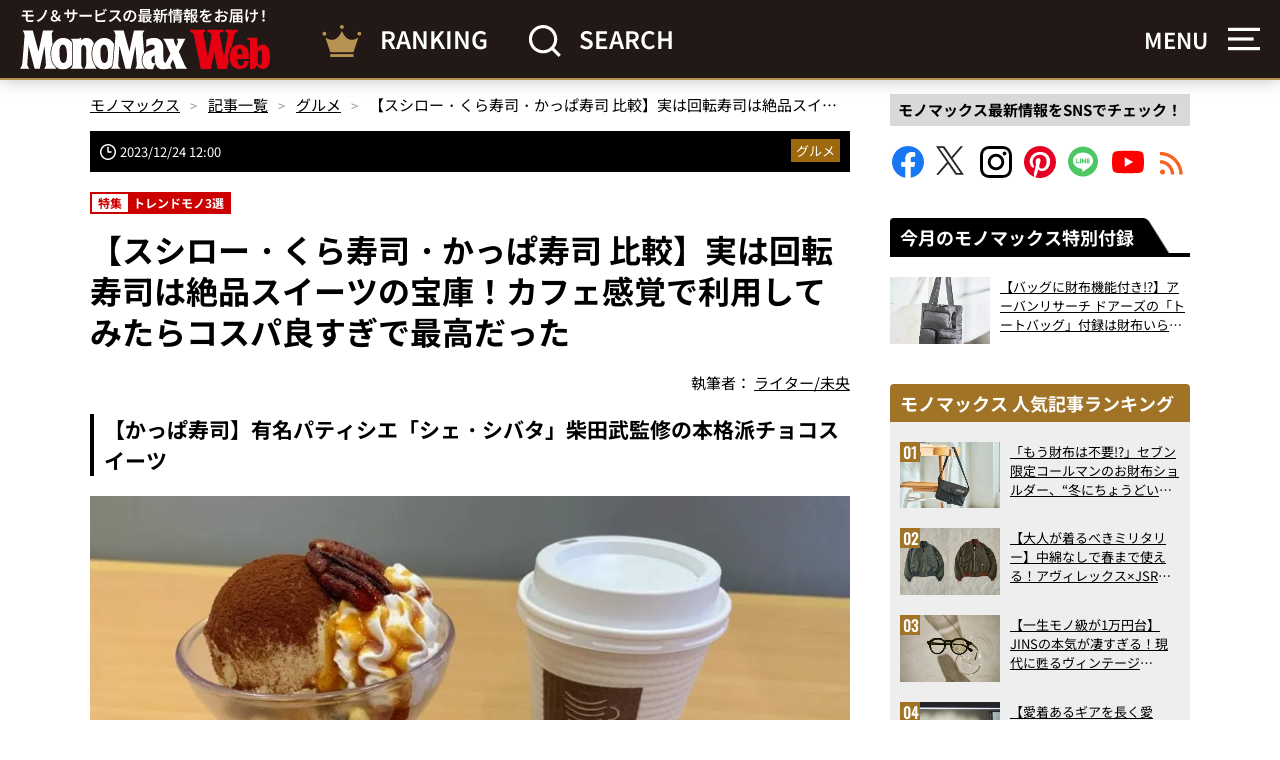

--- FILE ---
content_type: text/html; charset=UTF-8
request_url: https://monomax.jp/archives/203508/3/
body_size: 26527
content:
<!DOCTYPE html>
<html lang="ja">
<head prefix="og: http://ogp.me/ns# fb: http://ogp.me/ns/fb# article: http://ogp.me/ns/article#">

<!-- ヘッダー用_<head>のすぐ下に設置してください -->
<script async src="https://securepubads.g.doubleclick.net/tag/js/gpt.js"></script>

<!--Adx_interstitial_9176203-->
<script>
  window.googletag = window.googletag || {cmd: []};
  googletag.cmd.push(function() {
    var slot = googletag.defineOutOfPageSlot(
      '/9176203,22749481305/1876945',
      googletag.enums.OutOfPageFormat.INTERSTITIAL);
    if (slot) slot.addService(googletag.pubads());
        googletag.pubads().enableSingleRequest();
    googletag.pubads().disableInitialLoad();
    googletag.pubads().collapseEmptyDivs();
    googletag.enableServices();
    googletag.display(slot);
    googletag.pubads().refresh([slot]);
  });
</script>

<script type="text/javascript">
  window.pbjs = window.pbjs || {};
  window.pbjs.que = window.pbjs.que || [];
</script>
<script async='async' src="https://flux-cdn.com/client/1000335/monomax_01688.min.js"></script>

<script type="text/javascript">
  window.googletag = window.googletag || {};
  window.googletag.cmd = window.googletag.cmd || [];
</script>
<script async='async' src='https://securepubads.g.doubleclick.net/tag/js/gpt.js'></script>

<script type="text/javascript">
  window.fluxtag = {
    readyBids: {
      prebid: false,
      google: false
    },
    failSafeTimeout: 3e3,
    isFn: function isFn(object) {
      var _t = 'Function';
      var toString = Object.prototype.toString;
      return toString.call(object) === '[object ' + _t + ']';
    },
    launchAdServer: function () {
      if (!fluxtag.readyBids.prebid) {
        return;
      }
      fluxtag.requestAdServer();
    },
    requestAdServer: function () {
      if (!fluxtag.readyBids.google) {
        fluxtag.readyBids.google = true;
        googletag.cmd.push(function () {
          if (!!(pbjs.setTargetingForGPTAsync) && fluxtag.isFn(pbjs.setTargetingForGPTAsync)) {
            pbjs.que.push(function () {
              pbjs.setTargetingForGPTAsync();
            });
          }
          googletag.pubads().refresh(imobile_gam_slots);
        });
      }
    }
  };
</script>

<script type="text/javascript">
  setTimeout(function() {
    fluxtag.requestAdServer();
  }, fluxtag.failSafeTimeout);
</script>

<script type="text/javascript">
  var imobile_gam_slots = [];
  googletag.cmd.push(function () {
    imobile_gam_slots.push(googletag.defineSlot('/9176203,22749481305/1871316', [[320, 50], [320, 75], [320, 100], [320, 70], [320, 80], [320, 120], [320, 150], [320, 180]], 'div-gpt-ad-1726018612738-0').addService(googletag.pubads()));
    imobile_gam_slots.push(googletag.defineSlot('/9176203,22749481305/1871317', [[200, 200], [300, 280], [320, 180], [250, 250], [336, 280], [300, 250]], 'div-gpt-ad-1726018670989-0').addService(googletag.pubads()));
    imobile_gam_slots.push(googletag.defineSlot('/9176203,22749481305/1876941', [[320, 50], [320, 100], [320, 75]], 'div-gpt-ad-1730183861662-0').addService(googletag.pubads()));
    imobile_gam_slots.push(googletag.defineSlot('/9176203,22749481305/1876942', [[300, 280], [300, 250], [300, 300], [250, 250], [336, 280], [200, 200], [320, 180]], 'div-gpt-ad-1730183921229-0').addService(googletag.pubads()));
    imobile_gam_slots.push(googletag.defineSlot('/9176203,22749481305/1876943', [[320, 180], [300, 300], [300, 280], [200, 200], [250, 250], [300, 250], [336, 280]], 'div-gpt-ad-1730183982726-0').addService(googletag.pubads()));
    imobile_gam_slots.push(googletag.defineSlot('/9176203,22749481305/1876944', [[250, 250], [300, 250], [336, 280], [300, 280], [300, 300], [200, 200], [320, 180]], 'div-gpt-ad-1730184042496-0').addService(googletag.pubads()));
    imobile_gam_slots.push(googletag.defineSlot('/9176203,22749481305/1895678', [[300, 250], [336, 280]], 'div-gpt-ad-1744869606650-0').addService(googletag.pubads()));
    imobile_gam_slots.push(googletag.defineSlot('/9176203,22749481305/1904178', [[728, 90], [970, 90], [468, 60], 'fluid'], 'div-gpt-ad-1752551669378-0').addService(googletag.pubads()));
    googletag.pubads().enableSingleRequest();
    googletag.pubads().collapseEmptyDivs();
    googletag.pubads().disableInitialLoad();
    googletag.enableServices();

    if (!!(window.pbFlux) && !!(window.pbFlux.prebidBidder) && fluxtag.isFn(window.pbFlux.prebidBidder)) {
      pbjs.que.push(function () {
        window.pbFlux.prebidBidder();
      });
    } else {
      fluxtag.readyBids.prebid = true;
      fluxtag.launchAdServer();
    }
  });
</script>



<script>
  window.googletag = window.googletag || {cmd: []};
  googletag.cmd.push(function() {
    googletag.pubads().addEventListener("slotResponseReceived", (event) => {
      if (!event.slot.getOutOfPage()) return;
      if (event.slot.getResponseInformation() != null) {
        try {
          window.sessionStorage.setItem('imgaminst.1889159', '');
        } catch {}
      }
    });
  });
</script>

<script>
  window.googletag = window.googletag || {cmd: []};
  googletag.cmd.push(function() {
    googletag.pubads().addEventListener("slotResponseReceived", (event) => {
      if (!event.slot.getOutOfPage()) return;
      if (event.slot.getResponseInformation() != null) {
        try {
          window.sessionStorage.setItem('imgaminst.1889160', '');
        } catch {}
      }
    });
  });
</script>

<meta charset="utf-8">
<meta http-equiv="X-UA-Compatible" content="IE=edge">
<title>【スシロー・くら寿司・かっぱ寿司 比較】実は回転寿司は絶品スイーツの宝庫！カフェ感覚で利用してみたらコスパ良すぎで最高だった （3ページ目）| 【公式】モノマックス（MonoMax）｜付録、カバン、時計、家電、カップ麺などの情報を詳しく解説！</title>

<meta property="og:description" content="【かっぱ寿司】有名パティシエ「シェ・シバタ」柴田武監修の本格派チョコスイーツお寿司に負けない、本格的で季節感のある「ごちそうスイーツ」をテーマに、“ごちCAFE”を展開しているかっぱ寿司からは、なんとあの有名パティシエ「シ...">
<meta property="og:title" content="【スシロー・くら寿司・かっぱ寿司 比較】実は回転寿司は絶品スイーツの宝庫！カフェ感覚で利用してみたらコスパ良すぎで最高だった | 【公式】モノマックス（MonoMax）｜付録、カバン、時計、家電、カップ麺などの情報を詳しく解説！">
<meta property="og:type" content="article">
<meta property="og:url" content="https://monomax.jp/archives/203508/3/">
<meta property="og:site_name" content="【公式】モノマックス（MonoMax）｜付録、カバン、時計、家電、カップ麺などの情報を詳しく解説！">
<meta property="og:locale" content="ja_JP">

<meta property="og:image" content="https://monomax.jp/official/wp-content/uploads/2023/12/IMG_3890.jpg">

<meta name="twitter:card" content="summary_large_image">
<meta name="twitter:site" content="@monomaxweb">
<meta name="twitter:creator" content="@monomaxweb">

<meta name="viewport" content="width=device-width,initial-scale=1.0">
<meta name="format-detection" content="telephone=no">
<link rel="alternate" type="application/rss+xml" title="【公式】モノマックス（MonoMax）｜付録、カバン、時計、家電、カップ麺などの情報を詳しく解説！" href="https://monomax.jp/feed/">
<link rel="icon" href="https://monomax.jp/official/wp-content/themes/monomaxweb/favicon.svg">
<link rel="apple-touch-icon" href="https://monomax.jp/official/wp-content/themes/monomaxweb/apple-touch-icon.png">
<link rel="manifest" href="/manifest.webmanifest">
<link rel="stylesheet" href="https://monomax.jp/official/wp-content/themes/monomaxweb/common/css/common.css?20260121" media="all" rel="preload" as="style">
<link rel="stylesheet" href="https://monomax.jp/official/wp-content/themes/monomaxweb/common/css/slick.css?20260121" media="all" rel="preload" as="style">
<link rel="stylesheet" href="https://monomax.jp/official/wp-content/themes/monomaxweb/common/css/slick-theme.css?20260121" media="all" rel="preload" as="style">

<script src="https://monomax.jp/official/wp-content/themes/monomaxweb/common/js/jquery-3.7.1.min.js" defer></script>
<script src="https://monomax.jp/official/wp-content/themes/monomaxweb/common/js/js.cookie.js" defer></script>
<script src="https://monomax.jp/official/wp-content/themes/monomaxweb/common/js/common.js?20260121" defer></script>
<script src="https://monomax.jp/official/wp-content/themes/monomaxweb/common/js/slick.min.js" defer></script>
<script src="https://monomax.jp/official/wp-content/themes/monomaxweb/common/js/gallery.js?20260121" defer></script>
<meta name="description" content="【かっぱ寿司】有名パティシエ「シェ・シバタ」柴田武監修の本格派チョコスイーツお寿司に負けない、本格的で季節感のある「ごちそうスイーツ」をテーマに、“ごちCAFE”を展開しているかっぱ寿司からは、なんとあの有名パティシエ「シ..." />
<meta name='robots' content='max-image-preview:large' />
	<style>img:is([sizes="auto" i], [sizes^="auto," i]) { contain-intrinsic-size: 3000px 1500px }</style>
	<script type="text/javascript" id="wpp-js" src="https://monomax.jp/official/wp-content/plugins/wordpress-popular-posts/assets/js/wpp.min.js?ver=7.3.6" data-sampling="0" data-sampling-rate="100" data-api-url="https://monomax.jp/wp-json/wordpress-popular-posts" data-post-id="203508" data-token="f9700e2a0d" data-lang="0" data-debug="0"></script>
<style id='classic-theme-styles-inline-css' type='text/css'>
/*! This file is auto-generated */
.wp-block-button__link{color:#fff;background-color:#32373c;border-radius:9999px;box-shadow:none;text-decoration:none;padding:calc(.667em + 2px) calc(1.333em + 2px);font-size:1.125em}.wp-block-file__button{background:#32373c;color:#fff;text-decoration:none}
</style>
<link rel='stylesheet' id='wordpress-popular-posts-css-css' href='https://monomax.jp/official/wp-content/plugins/wordpress-popular-posts/assets/css/wpp.css?ver=7.3.6' type='text/css' media='all' />
<link rel='stylesheet' id='taxopress-frontend-css-css' href='https://monomax.jp/official/wp-content/plugins/simple-tags/assets/frontend/css/frontend.css?ver=3.40.0' type='text/css' media='all' />
<link rel='stylesheet' id='wp-associate-post-r2-css' href='https://monomax.jp/official/wp-content/plugins/wp-associate-post-r2/css/skin-standard.css?ver=5.0.1' type='text/css' media='all' />
<style id='rocket-lazyload-inline-css' type='text/css'>
.rll-youtube-player{position:relative;padding-bottom:56.23%;height:0;overflow:hidden;max-width:100%;}.rll-youtube-player:focus-within{outline: 2px solid currentColor;outline-offset: 5px;}.rll-youtube-player iframe{position:absolute;top:0;left:0;width:100%;height:100%;z-index:100;background:0 0}.rll-youtube-player img{bottom:0;display:block;left:0;margin:auto;max-width:100%;width:100%;position:absolute;right:0;top:0;border:none;height:auto;-webkit-transition:.4s all;-moz-transition:.4s all;transition:.4s all}.rll-youtube-player img:hover{-webkit-filter:brightness(75%)}.rll-youtube-player .play{height:100%;width:100%;left:0;top:0;position:absolute;background:url(https://monomax.jp/official/wp-content/plugins/wp-rocket/assets/img/youtube.png) no-repeat center;background-color: transparent !important;cursor:pointer;border:none;}
</style>
            <style id="wpp-loading-animation-styles">@-webkit-keyframes bgslide{from{background-position-x:0}to{background-position-x:-200%}}@keyframes bgslide{from{background-position-x:0}to{background-position-x:-200%}}.wpp-widget-block-placeholder,.wpp-shortcode-placeholder{margin:0 auto;width:60px;height:3px;background:#dd3737;background:linear-gradient(90deg,#dd3737 0%,#571313 10%,#dd3737 100%);background-size:200% auto;border-radius:3px;-webkit-animation:bgslide 1s infinite linear;animation:bgslide 1s infinite linear}</style>
            <link rel="canonical" href="https://monomax.jp/archives/203508/3/">
<link rel="prev" href="https://monomax.jp/archives/203508/2/">
<style type="text/css">a.st_tag, a.internal_tag, .st_tag, .internal_tag { text-decoration: underline !important; }</style><!-- ## NXS/OG ## --><!-- ## NXSOGTAGS ## --><!-- ## NXS/OG ## -->
<noscript><style id="rocket-lazyload-nojs-css">.rll-youtube-player, [data-lazy-src]{display:none !important;}</style></noscript>
<script data-ad-client="ca-pub-7296617434287310" async src="https://pagead2.googlesyndication.com/pagead/js/adsbygoogle.js"></script>
	
<!-- Google Tag Manager -->
<script>(function(w,d,s,l,i){w[l]=w[l]||[];w[l].push({'gtm.start':
new Date().getTime(),event:'gtm.js'});var f=d.getElementsByTagName(s)[0],
j=d.createElement(s),dl=l!='dataLayer'?'&l='+l:'';j.async=true;j.src=
'https://www.googletagmanager.com/gtm.js?id='+i+dl;f.parentNode.insertBefore(j,f);
})(window,document,'script','dataLayer','GTM-PZ3QHF4');</script>
<!-- /Google Tag Manager -->



<!-- yahoo -->
<script async src="https://yads.c.yimg.jp/js/yads-async.js"></script>
<!-- /yahoo -->
	
<script async src="https://imp-adedge.i-mobile.co.jp/smarttags/qJXysSFhY0i7__Ys0Q_tCg.js"></script>
<script>
  window.smarttag = window.smarttag || {cmd: []};
</script>
</head>
<body id="top">
<!-- /9176203,22749481305/1904178 PC PCオーバーレイ <body>のすぐ下に設置してください -->
<div style='position:fixed;bottom:0;padding-bottom:env(safe-area-inset-bottom);left:0;right:0;width:100%;background:rgba(0, 0, 0, 0);z-index:99998;text-align:center;transform:translate3d(0, 0, 0);'>
  <div id='div-gpt-ad-1752551669378-0' style='margin:auto;text-align:center;z-index:99999;'>
    <script>
      googletag.cmd.push(function() { googletag.display('div-gpt-ad-1752551669378-0'); });
    </script>
  </div>
</div>
	<!--RCインタースティシャル（PC）-->
	<div id="im-511ea914727f46be8404a3f123cd2b41">
	<script async src="//imp-adedge.i-mobile.co.jp/script/v1/spot.js?20220104"></script>
	<script>(window.adsbyimobile=window.adsbyimobile||[]).push({pid:78318,mid:548556,asid:1889160,type:"banner",display:"interstitial",elementid:"im-511ea914727f46be8404a3f123cd2b41"})</script>
	</div>

<!-- Google Tag Manager (noscript) -->
<noscript><iframe src="https://www.googletagmanager.com/ns.html?id=GTM-PZ3QHF4"
height="0" width="0" style="display:none;visibility:hidden"></iframe></noscript>
<!-- /Google Tag Manager (noscript) -->


<header id="header01">
	<div class="headWrap01">
					<p class="logo01"><a href="/"><img src="https://monomax.jp/official/wp-content/themes/monomaxweb/common/images/logo07.svg" alt="モノ＆サービスの最新情報をお届け！MonoMax（モノマックス） Web" width="252" height="62" class="iconLogo01"></a></p>
				<div class="headerBlock01">
			<a href="/ranking/">
				<img src="https://monomax.jp/official/wp-content/themes/monomaxweb/common/images/ic10.svg" alt="RANKING" width="40" height="32">
				<span class="text01">RANKING</span>
			</a>
		</div>
		<div class="headerBlock01 search">
			<img src="https://monomax.jp/official/wp-content/themes/monomaxweb/common/images/ic11.svg" alt="SEARCH" width="33" height="32">
			<span class="text01">SEARCH</span>
		</div>
	<!-- /headWrap01 --></div>
	<div class="headerWrap02">
		<div class="headerBlock01 menu">
			<p class="text01 spNone">MENU</p>
			<p class="image01"><img src="https://monomax.jp/official/wp-content/themes/monomaxweb/common/images/ic12.svg" alt="MENU" width="32" height="24"></p>
		</div>
	</div>
<!-- /header01 --></header>

<div class="headNavArea02">
	<div class="inner01">
		<nav id="globalNav02">
		<ul><li><a href="https://monomax.jp/category/item/">付録</a></li>
<li><a href="https://monomax.jp/category/bag/">バッグ</a></li>
<li><a href="https://monomax.jp/category/watch/">時計</a></li>
<li><a href="https://monomax.jp/category/accessory/">財布・小物</a></li>
<li><a href="https://monomax.jp/category/shoes/">靴</a></li>
<li><a href="https://monomax.jp/category/appliance_digital/">家電・デジモノ</a></li>
<li><a href="https://monomax.jp/category/fashion/">ファッション</a></li>
<li><a href="https://monomax.jp/category/outdoor/">アウトドア</a></li>
<li><a href="https://monomax.jp/category/sundries/">雑貨</a></li>
<li><a href="https://monomax.jp/category/vehicle/">乗り物</a></li>
<li><a href="https://monomax.jp/category/gourmet/">グルメ</a></li>
<li><a href="https://monomax.jp/category/beams_special/">BEAMS特撮部</a></li>
<li><a href="https://monomax.jp/category/movie/">動画</a></li>
<li><a href="https://monomax.jp/category/children/">こどもと暮らし</a></li>
<li><a href="https://monomax.jp/category/topics/">トピックス</a></li>
<li><a href="/feature/">特集・連載</a></li>
<li><a href="/writer/">監修・執筆者</a></li>
</ul>		<!-- /globalNav02 --></nav>
		<div class="headSection02">
			<div class="inner01">
				<p class="text01">人気タグ</p>
								<ul class="tagList02">
											<li><a href="https://monomax.jp/archives/tag/t_sneakers/">スニーカー</a></li>
											<li><a href="https://monomax.jp/archives/tag/t_gourmet/">グルメ</a></li>
											<li><a href="https://monomax.jp/archives/tag/t_goods/">雑貨</a></li>
											<li><a href="https://monomax.jp/archives/tag/t_car/">クルマ</a></li>
											<li><a href="https://monomax.jp/archives/tag/t_collaboration/">コラボ</a></li>
											<li><a href="https://monomax.jp/archives/tag/t_backpack/">バックパック</a></li>
											<li><a href="https://monomax.jp/archives/tag/t_outer/">アウター</a></li>
											<li><a href="https://monomax.jp/archives/tag/t_shoulderbag/">ショルダーバッグ</a></li>
											<li><a href="https://monomax.jp/archives/tag/t_outdoorgear/">アウトドアギア</a></li>
											<li><a href="https://monomax.jp/archives/tag/t_automaticwatch/">機械式時計</a></li>
											<li><a href="https://monomax.jp/archives/tag/t_outdoor-wear/">アウトドアウェア</a></li>
											<li><a href="https://monomax.jp/archives/tag/t_bike/">バイク</a></li>
											<li><a href="https://monomax.jp/archives/tag/t_gadget/">ガジェット</a></li>
											<li><a href="https://monomax.jp/archives/tag/t_tops/">トップス</a></li>
											<li><a href="https://monomax.jp/archives/tag/t_totebag/">トートバッグ</a></li>
											<li><a href="https://monomax.jp/archives/tag/t_home-appliances/">生活家電</a></li>
											<li><a href="https://monomax.jp/archives/tag/t_sweets/">スイーツ</a></li>
											<li><a href="https://monomax.jp/archives/tag/t_camp/">キャンプ</a></li>
											<li><a href="https://monomax.jp/archives/tag/t_travelgoods/">旅行グッズ</a></li>
											<li><a href="https://monomax.jp/archives/tag/t_beauty/">美容</a></li>
											<li><a href="https://monomax.jp/archives/tag/t_simplewatch/">シンプル時計</a></li>
											<li><a href="https://monomax.jp/archives/tag/t_businessbag/">ビジネスバッグ</a></li>
											<li><a href="https://monomax.jp/archives/tag/t_cupnoodle/">カップ麺</a></li>
											<li><a href="https://monomax.jp/archives/tag/t_convenience-store/">コンビニ</a></li>
											<li><a href="https://monomax.jp/archives/tag/t_pants/">パンツ</a></li>
											<li><a href="https://monomax.jp/archives/tag/t_restaurant/">外食</a></li>
											<li><a href="https://monomax.jp/archives/tag/t_furoku/">付録</a></li>
											<li><a href="https://monomax.jp/archives/tag/t_muji/">無印良品</a></li>
											<li><a href="https://monomax.jp/archives/tag/t_wallet/">財布</a></li>
											<li><a href="https://monomax.jp/archives/tag/t_donki/">ドン・キホーテ</a></li>
											<li><a href="https://monomax.jp/archives/tag/t_businessgoods/">ビジネスグッズ</a></li>
											<li><a href="https://monomax.jp/archives/tag/t_leather/">革小物（レザーグッズ）</a></li>
											<li><a href="https://monomax.jp/archives/tag/t_nike/">NIKE（ナイキ）</a></li>
											<li><a href="https://monomax.jp/archives/tag/t_home-time/">おうち時間</a></li>
											<li><a href="https://monomax.jp/archives/tag/t_uniqlo/">ユニクロ</a></li>
											<li><a href="https://monomax.jp/archives/tag/t_snacks/">お菓子</a></li>
											<li><a href="https://monomax.jp/archives/tag/t_tshirts/">Tシャツ</a></li>
											<li><a href="https://monomax.jp/archives/tag/t_digi/">デジモノ</a></li>
											<li><a href="https://monomax.jp/archives/tag/t_honda/">Honda（ホンダ）</a></li>
											<li><a href="https://monomax.jp/archives/tag/t_workman/">ワークマン</a></li>
											<li><a href="https://monomax.jp/archives/tag/t_chronograph/">クロノグラフ</a></li>
											<li><a href="https://monomax.jp/archives/tag/t_alc/">お酒</a></li>
											<li><a href="https://monomax.jp/archives/tag/t_sandals/">サンダル</a></li>
											<li><a href="https://monomax.jp/archives/tag/t_newbalance/">New Balance（ニューバランス）</a></li>
											<li><a href="https://monomax.jp/archives/tag/t_audio/">オーディオ</a></li>
											<li><a href="https://monomax.jp/archives/tag/t_drink/">ドリンク</a></li>
											<li><a href="https://monomax.jp/archives/tag/t_cooking-appliances/">調理家電</a></li>
											<li><a href="https://monomax.jp/archives/tag/t_divers/">ダイバーズ</a></li>
											<li><a href="https://monomax.jp/archives/tag/t_beauty-health/">美容＆健康家電</a></li>
											<li><a href="https://monomax.jp/archives/tag/t_wellness/">ウェルネス</a></li>
									</ul>
			</div>
		<!-- /headSection02 --></div>
		<div class="headBlock02">
			<div class="inner01">
				<div class="wrap01">
					<div class="magazineBlock01">
						<p class="heading01"><span class="inner01">最新号のご案内</span></p>
												<div class="wrap01 between">
							<div class="headCol01">
								<p class="image01 hover"><a href="https://monomax.jp/magazine/319841/">
									<img src="https://monomax.jp/official/wp-content/uploads/2025/12/tsuhyo1-396x500.jpg" width="396" height="500" alt="モノマックス 2026年2月号">
								</a></p>
							<!-- /headCol01 --></div>
							<div class="headCol02">
								<p class="text01">モノマックス 2026年2月号</p>
								<p class="text02">
									2026年1月8日（木）発売<br>
									特別価格：1,480円（税込）								</p>
								<p class="btn01 type02"><a href="https://monomax.jp/magazine/319841/">最新号を見る</a></p>
							<!-- /headCol02 --></div>
						<!-- /wrap01 --></div>
						<p class="snsTxt01">モノマックス最新情報をSNSでチェック！</p>
	<ul class="snsBtn01">
		<li><a href="https://www.facebook.com/monomax" target="_blank" aria-label="Facebookでモノマックスをフォロー"><svg class="facebook01"><use xlink:href="https://monomax.jp/official/wp-content/themes/monomaxweb/common/images/symbol-defs.svg?20260121#icon-facebook02"></use></svg></a></li>
		<li><a href="https://twitter.com/monomaxweb" target="_blank" aria-label="Xでモノマックスをフォロー"><svg class="twitter01"><use xlink:href="https://monomax.jp/official/wp-content/themes/monomaxweb/common/images/symbol-defs.svg?20260121#icon-twitter03"></use></svg></a></li>
		<li><a href="https://www.instagram.com/monomax_tkj/" target="_blank" aria-label="Instagramでモノマックスをフォロー"><svg class="instagram01"><use xlink:href="https://monomax.jp/official/wp-content/themes/monomaxweb/common/images/symbol-defs.svg?20260121#icon-insta"></use></svg></a></li>
		<li><a href="https://www.pinterest.jp/monomax_tkj/" target="_blank" aria-label="Pinterestでモノマックスをフォロー"><svg class="pinterest01"><use xlink:href="https://monomax.jp/official/wp-content/themes/monomaxweb/common/images/symbol-defs.svg?20260121#icon-pinterest01"></use></svg></a></li>
		<li><a href="https://line.me/R/ti/p/%40oa-monomaxweb" target="_blank" aria-label="LINEでモノマックスをフォロー"><svg class="line01"><use xlink:href="https://monomax.jp/official/wp-content/themes/monomaxweb/common/images/symbol-defs.svg?20260121#icon-line"></use></svg></a></li>
		<li><a href="https://www.youtube.com/@MonoMaxWeb_official" target="_blank" aria-label="YouTubeでモノマックスを購読"><svg class="youtube01"><use xlink:href="https://monomax.jp/official/wp-content/themes/monomaxweb/common/images/symbol-defs.svg?20260121#icon-youtube01"></use></svg></a></li>
		<li><a href="/feed/" target="_blank" aria-label="RSSフィードを購読"><svg class="rss01"><use xlink:href="https://monomax.jp/official/wp-content/themes/monomaxweb/common/images/symbol-defs.svg??20260121#icon-rss"></use></svg></a></li>
	</ul>					</div>
					<div class="bannerBlock01">
						<div class="inner01">
							<ul class="headList01">
								<li id="widget_sp_image-22" class="widget widget_sp_image"><a href="https://amzn.to/48P9nMB" target="_self" class="widget_sp_image-image-link"><img width="400" height="225" alt="MonoMax2月号　付録　アーバンリサーチドアーズ　トートバッグ" class="attachment-full" style="max-width: 100%;" src="https://monomax.jp/official/wp-content/uploads/2026/01/bunner.jpg" /></a></li>
<li id="widget_sp_image-21" class="widget widget_sp_image"><a href="https://www.youtube.com/@MonoMaxWeb_official" target="_self" class="widget_sp_image-image-link"><img width="1083" height="610" alt="MonoMax Web YouTubeチャンネルはこちら！" class="attachment-full" style="max-width: 100%;" src="https://monomax.jp/official/wp-content/uploads/2025/01/monomax_YOUTUBE_banner_520x293.jpg" /></a></li>
<li id="widget_sp_image-20" class="widget widget_sp_image"><a href="https://line.me/R/ti/p/%40oa-monomaxweb" target="_self" class="widget_sp_image-image-link"><img width="1083" height="610" alt="MonoMax Web 友達登録でLINE NEWSに登録！" class="attachment-full" style="max-width: 100%;" src="https://monomax.jp/official/wp-content/uploads/2025/01/LINE_63_520X293.jpg" /></a></li>
<li id="widget_sp_image-18" class="widget widget_sp_image"><a href="https://twitter.com/monomaxweb" target="_self" class="widget_sp_image-image-link"><img width="1083" height="610" alt="MonoMax 公式X（旧Twitter ） 毎月豪華プレゼントキャンペーン実施中！" class="attachment-full" style="max-width: 100%;" src="https://monomax.jp/official/wp-content/uploads/2025/01/monomax_X_banner_520x293.jpg" /></a></li>
								<li id="widget_sp_image-19" class="widget widget_sp_image"><a href="https://ssl.tkj.jp/?mid=4" target="_self" class="widget_sp_image-image-link"><img width="1083" height="273" alt="MonoMax メールマガジン 登録はこちらから" class="attachment-full" style="max-width: 100%;" src="https://monomax.jp/official/wp-content/uploads/2025/01/880ce7fdccb98b2814e2303d109124b5.jpg" /></a></li>
<li id="widget_sp_image-23" class="widget widget_sp_image"><a href="https://smartmag.jp/" target="_self" class="widget_sp_image-image-link"><img width="601" height="150" alt="【公式】雑誌smart（スマート）" class="attachment-full" style="max-width: 100%;" src="https://monomax.jp/official/wp-content/uploads/2024/10/bn_smart.webp" /></a></li>
<li id="widget_sp_image-24" class="widget widget_sp_image"><a href="https://inakagurashiweb.com/" target="_self" class="widget_sp_image-image-link"><img width="601" height="150" alt="【公式】田舎暮らしの本" class="attachment-full" style="max-width: 100%;" src="https://monomax.jp/official/wp-content/uploads/2024/10/bn_inaka.webp" /></a></li>
							</ul>
						</div>
					</div>
				</div>
			</div>
		</div>
		<div class="headBlock01">
			<p class="headLogo01"><a href="https://tkj.jp/" target="_blank"><svg role="img" aria-label="Powered by 宝島CHANNEL"><use xlink:href="https://monomax.jp/official/wp-content/themes/monomaxweb/common/images/symbol-defs.svg#icon-logo02"></use></svg></a></p>
			<p class="copyright01"><small>&copy; TAKARAJIMASHA,Inc. All Rights Reserved.</small></p>
		</div>
	<!-- /inner01 --></div>
<!-- /headNavArea02 --></div>

<div class="searchArea02">
	<div class="inner01">
		<p class="text01">キーワードで検索</p>
		<form method="get" action="/" class="wrap01 aC">
			<input type="text" class="window01" name="s" value="" placeholder="Search">
			<input type="image" src="https://monomax.jp/official/wp-content/themes/monomaxweb/common/images/ic16.svg" class="search01" alt="search">
		</form>
		<p class="closeBtn01"><img src="https://monomax.jp/official/wp-content/themes/monomaxweb/common/images/ic14.svg" alt="" width="30" height="29"></p>
	</div>
<!-- /searchArea01 --></div>

<div class="headWrap02">
		<div class="searchArea01">
			<form method="get" action="https://monomax.jp/" class="wrap01 aC">
				<input type="text" class="window01" name="s" value="" placeholder="Search">
				<input type="image" src="https://monomax.jp/official/wp-content/themes/monomaxweb/common/images/search01.svg" class="search01" alt="search">
			</form>
		<!-- /searchArea01 --></div>
<!-- /headWrap02 --></div>

	

<div class="wrap01 between wrapper01">
	<article class="contents01">
		<div id="barba-wrapper">
			<div class="barba-container">
		
	<ul class="breadcrumb01" itemscope itemtype="https://schema.org/BreadcrumbList"> 
			<li itemprop="itemListElement" itemscope itemtype="https://schema.org/ListItem"> 
			<a itemprop="item" href="https://monomax.jp/">
			<span itemprop="name">モノマックス</span></a><meta itemprop="position" content="1"></li>
<li itemprop="itemListElement" itemscope itemtype="https://schema.org/ListItem"> 
				<a itemprop="item" href="https://monomax.jp/category/"> 
				<span itemprop="name">記事一覧</span></a><meta itemprop="position" content="2"></li>
<li itemprop="itemListElement" itemscope itemtype="https://schema.org/ListItem"> 
			<a itemprop="item" href="https://monomax.jp/category/gourmet/"> 
			<span itemprop="name">グルメ</span></a><meta itemprop="position" content="3"></li>
<li itemprop="itemListElement" itemscope itemtype="https://schema.org/ListItem"><span itemprop="name">【スシロー・くら寿司・かっぱ寿司 比較】実は回転寿司は絶品スイーツの宝庫！カフェ感覚で利用してみたらコスパ良すぎで最高だった</span><meta itemprop="position" content="4"></li>
</ul>


	<ul class="bnrList02">
			</ul>
	<div class="infiniteWrap01">
		<div class="infiniteArea01" data-url="/archives/203508/3/">
			<div class="hgroup01">
				<div class="wrap01 between">
					<div class="col06">
						<p class="text01">
																							<time datetime="2023-12-24 12:00:32" itemprop="datepublished" class="pub01">2023/12/24 12:00</time>
																						
													</p>
						<ul class="catList01">
							<li class="ic01"><a href="https://monomax.jp/category/gourmet/">グルメ</a></li>						</ul>
					<!-- /col06 --></div>
				<!-- /wrap01 --></div>

								<p class="serialText01">
					<a href="/feature/f_trend3/"><span class="inner01">特集</span><span class="inner02"><span class="text01">トレンドモノ3選</span></span></a>
				</p>
								<h1 class="title01" data-title="【スシロー・くら寿司・かっぱ寿司 比較】実は回転寿司は絶品スイーツの宝庫！カフェ感覚で利用してみたらコスパ良すぎで最高だった | 【公式】モノマックス（MonoMax）｜付録、カバン、時計、家電、カップ麺などの情報を詳しく解説！">【スシロー・くら寿司・かっぱ寿司 比較】実は回転寿司は絶品スイーツの宝庫！カフェ感覚で利用してみたらコスパ良すぎで最高だった</h1>

								<p class="txt02">執筆者：
										<a href="/writer/177757/">
						<span itemprop="author" itemscope itemtype="https://schema.org/Person">
							<span itemprop="name">
								ライター/未央							</span>
						</span>
					</a>
														</p>
							<!-- /hgroup01 --></div>

			<div class="frameArea01 noBorder">
				<div class="editorArea">

					
											<?xml encoding="utf-8" ?><h2 id="anc1">&#12304;&#12363;&#12387;&#12401;&#23551;&#21496;&#12305;&#26377;&#21517;&#12497;&#12486;&#12451;&#12471;&#12456;&#12300;&#12471;&#12455;&#12539;&#12471;&#12496;&#12479;&#12301;&#26612;&#30000;&#27494;&#30435;&#20462;&#12398;&#26412;&#26684;&#27966;&#12481;&#12519;&#12467;&#12473;&#12452;&#12540;&#12484;</h2><p><img fetchpriority="high" decoding="async" class="aligncenter size-full wp-image-203519 no-lazy" src="https://monomax.jp/official/wp-content/uploads/2023/12/IMG_3887-1000x750.jpg" alt="&#12363;&#12387;&#12401;&#23551;&#21496;&#12288;&#12473;&#12452;&#12540;&#12484;" width="1200" height="900">&#12362;&#23551;&#21496;&#12395;&#36000;&#12369;&#12394;&#12356;&#12289;&#26412;&#26684;&#30340;&#12391;&#23395;&#31680;&#24863;&#12398;&#12354;&#12427;&#12300;&#12372;&#12385;&#12381;&#12358;&#12473;&#12452;&#12540;&#12484;&#12301;&#12434;&#12486;&#12540;&#12510;&#12395;&#12289;&ldquo;&#12372;&#12385;CAFE&rdquo;&#12434;&#23637;&#38283;&#12375;&#12390;&#12356;&#12427;&#12363;&#12387;&#12401;&#23551;&#21496;&#12363;&#12425;&#12399;&#12289;&#12394;&#12435;&#12392;&#12354;&#12398;&#26377;&#21517;&#12497;&#12486;&#12451;&#12471;&#12456;&#12300;&#12471;&#12455;&#12539;&#12471;&#12496;&#12479;&#12301;&#26612;&#30000;&#27494;&#30435;&#20462;&#12398;&#36101;&#27810;&#12394;&#12481;&#12519;&#12467;&#12473;&#12452;&#12540;&#12484;&#12364;&#30330;&#22770;&#12373;&#12428;&#12390;&#12356;&#12427;&#12392;&#32862;&#12365;&#12289;&#26089;&#36895;&#39135;&#12409;&#12390;&#12415;&#12414;&#12375;&#12383;&#12290;</p><p><img decoding="async" class="aligncenter size-full wp-image-203523" src="https://monomax.jp/official/wp-content/uploads/2023/12/IMG_3892.jpg" alt="&#12503;&#12524;&#12511;&#12450;&#12512;&#12481;&#12519;&#12467;&#12524;&#12540;&#12488;&#12503;&#12522;&#12531;" width="1200" height="900"></p><div class="creditArea">
<p><strong>&#12363;&#12387;&#12401;&#23551;&#21496;&#65295;&#12503;&#12524;&#12511;&#12450;&#12512;&#12481;&#12519;&#12467;&#12524;&#12540;&#12488;&#12503;&#12522;&#12531;&#12288;&#65509;297&nbsp;<br>
</strong>&#36009;&#22770;&#26399;&#38291;&#65306;2023&#24180;11&#26376;30&#26085;&#65288;&#26408;&#65289;&#65374;2024&#24180;3&#26376;6&#26085;&#65288;&#27700;&#65289;&#20104;&#23450;</p>
</div><p>&#20170;&#22238;&#12398;&#12481;&#12519;&#12467;&#12524;&#12540;&#12488;&#12473;&#12452;&#12540;&#12484;&#12398;&#12383;&#12417;&#12395;&#12458;&#12522;&#12472;&#12490;&#12523;&#12502;&#12524;&#12531;&#12489;&#12373;&#12428;&#12383;&#12289;&#21475;&#12395;&#21547;&#12435;&#12384;&#30636;&#38291;&#12395;&#24195;&#12364;&#12427;&#12459;&#12459;&#12458;&#12398;&#39321;&#21619;&#12392;&#12289;&#12411;&#12435;&#12398;&#12426;&#12499;&#12479;&#12540;&#12394;&#20313;&#38907;&#12364;&#29305;&#24500;&#12398;&#12481;&#12519;&#12467;&#12524;&#12540;&#12488;&#12434;&#20351;&#29992;&#12375;&#12383;&#12300;&#12503;&#12524;&#12511;&#12450;&#12512;&#12481;&#12519;&#12467;&#12524;&#12540;&#12488;&#12503;&#12522;&#12531;&#12301;&#12290;&#12463;&#12522;&#12540;&#12511;&#12540;&#12391;&#12392;&#12429;&#12369;&#12427;&#12424;&#12358;&#12394;&#33292;&#35302;&#12426;&#12398;&#12503;&#12522;&#12531;&#12392;&#12405;&#12431;&#12405;&#12431;&#12398;&#12507;&#12452;&#12483;&#12503;&#12463;&#12522;&#12540;&#12512;&#12289;&#12381;&#12375;&#12390;&#12459;&#12522;&#12483;&#12392;&#12375;&#12383;&#39135;&#24863;&#12364;&#27005;&#12375;&#12356;&#12461;&#12515;&#12531;&#12487;&#12451;&#12531;&#12464;&#12506;&#12459;&#12531;&#12490;&#12483;&#12484;&#12364;&#19977;&#20301;&#19968;&#20307;&#12392;&#12394;&#12387;&#12383;&#12289;&#12414;&#12373;&#12395;&#12503;&#12524;&#12511;&#12450;&#12512;&#12394;&#12481;&#12519;&#12467;&#12524;&#12540;&#12488;&#12503;&#12522;&#12531;&#12290;</p><p>&#20385;&#26684;&#12399;&#12522;&#12540;&#12474;&#12490;&#12502;&#12523;&#12394;&#12398;&#12395;&#12487;&#12497;&#22320;&#19979;&#12473;&#12452;&#12540;&#12484;&#23554;&#38272;&#24215;&#20006;&#12415;&#12398;&#19978;&#36074;&#12394;&#21619;&#12431;&#12356;&#12395;&#12403;&#12387;&#12367;&#12426;&#65281;&#12362;&#25345;&#12385;&#24112;&#12426;&#29992;&#12418;&#22770;&#12387;&#12390;&#12356;&#12427;&#12398;&#12391;&#12289;&#25163;&#22303;&#29987;&#12392;&#12375;&#12390;&#36023;&#12387;&#12390;&#34892;&#12387;&#12383;&#12425;&#21916;&#12400;&#12428;&#12381;&#12358;&#12391;&#12377;&#12290;</p><p><img decoding="async" class="aligncenter size-full wp-image-203520" src="https://monomax.jp/official/wp-content/uploads/2023/12/IMG_3888.jpg" alt="&#12503;&#12524;&#12511;&#12450;&#12512;&#12481;&#12519;&#12467;&#12524;&#12540;&#12488;&#12503;&#12522;&#12531;&#12497;&#12501;&#12455;" width="1200" height="900"></p><div class="creditArea">
<p><strong>&#12363;&#12387;&#12401;&#23551;&#21496;&#65295;&#12503;&#12524;&#12511;&#12450;&#12512;&#12481;&#12519;&#12467;&#12524;&#12540;&#12488;&#12503;&#12522;&#12531;&#12497;&#12501;&#12455;&#12288;&#65509;429<br>
</strong>&#36009;&#22770;&#26399;&#38291;&#65306;2023&#24180;11&#26376;30&#26085;&#65288;&#26408;&#65289;&#65374;2024&#24180;3&#26376;6&#26085;&#65288;&#27700;&#65289;&#20104;&#23450;</p>
</div><p>&#20808;&#12411;&#12393;&#12372;&#32057;&#20171;&#12375;&#12383;&#12503;&#12524;&#12511;&#12450;&#12512;&#12481;&#12519;&#12467;&#12524;&#12540;&#12488;&#12503;&#12522;&#12531;&#12395;&#12289;&#12373;&#12425;&#12395;&#12507;&#12452;&#12483;&#12503;&#12463;&#12522;&#12540;&#12512;&#12289;&#12374;&#12367;&#12374;&#12367;&#39135;&#24863;&#12398;&#12501;&#12523;&#12540;&#12484;&#12464;&#12521;&#12494;&#12540;&#12521;&#12289;&#12481;&#12519;&#12467;&#12524;&#12540;&#12488;&#12392;&#30456;&#24615;&#25244;&#32676;&#12398;&#12496;&#12491;&#12521;&#12450;&#12452;&#12473;&#12434;&#30427;&#12426;&#36796;&#12435;&#12384;&#12300;&#12503;&#12524;&#12511;&#12450;&#12512;&#12481;&#12519;&#12467;&#12524;&#12540;&#12488;&#12503;&#12522;&#12531;&#12497;&#12501;&#12455;&#12301;&#12399;&#22238;&#36578;&#23551;&#21496;&#12481;&#12455;&#12540;&#12531;&#12398;&#12473;&#12452;&#12540;&#12484;&#12392;&#12399;&#24605;&#12360;&#12394;&#12356;&#12473;&#12506;&#12471;&#12515;&#12523;&#12394;&#12463;&#12458;&#12522;&#12486;&#12451;&#12290;</p><p><img decoding="async" class="aligncenter size-full wp-image-203521" src="https://monomax.jp/official/wp-content/uploads/2023/12/IMG_3890.jpg" alt="&#12503;&#12524;&#12511;&#12450;&#12512;&#12481;&#12519;&#12467;&#12524;&#12540;&#12488;&#12503;&#12522;&#12531;&#12497;&#12501;&#12455;" width="1200" height="900">&#39135;&#24863;&#12418;&#12373;&#12427;&#12371;&#12392;&#12394;&#12364;&#12425;&#12289;&#27096;&#12293;&#12394;&#32032;&#26448;&#12392;&#29976;&#12415;&#12289;&#33510;&#21619;&#12394;&#12393;&#12364;&#30456;&#12414;&#12387;&#12383;&#32654;&#21619;&#12375;&#12373;&#12434;&#27005;&#12375;&#12416;&#12371;&#12392;&#12364;&#12391;&#12365;&#12427;&#12497;&#12501;&#12455;&#12391;&#12377;&#12290;&#20170;&#12414;&#12391;&#12372;&#32057;&#20171;&#12375;&#12383;&#12473;&#12452;&#12540;&#12484;&#12398;&#20013;&#12391;&#12399;&#23569;&#12375;&#12504;&#12499;&#12540;&#12417;&#12391;&#12377;&#12364;&#12289;&#12481;&#12519;&#12467;&#12524;&#12540;&#12488;&#12398;&#28611;&#21402;&#12373;&#12434;&#12375;&#12387;&#12363;&#12426;&#12392;&#22570;&#33021;&#12391;&#12365;&#12427;&#12497;&#12501;&#12455;&#12394;&#12398;&#12391;&#12481;&#12519;&#12467;&#22909;&#12365;&#12395;&#12399;&#32118;&#23550;&#12362;&#12377;&#12377;&#12417;&#12290;</p><p>
&#22238;&#36578;&#23551;&#21496;&#12481;&#12455;&#12540;&#12531;&#24215;&#21508;&#31038;&#12381;&#12428;&#12382;&#12428;&#12398;&#12371;&#12384;&#12431;&#12426;&#12364;&#35440;&#12414;&#12387;&#12383;&#12473;&#12452;&#12540;&#12484;&#36948;&#12290;&#24180;&#26411;&#24180;&#22987;&#12399;&#20154;&#12364;&#38598;&#12414;&#12387;&#12390;&#12394;&#12395;&#12363;&#12392;&#22238;&#36578;&#23551;&#21496;&#12434;&#21033;&#29992;&#12375;&#12364;&#12385;&#12391;&#12377;&#12364;&#12289;&#20170;&#22238;&#33394;&#12293;&#39135;&#12409;&#27604;&#12409;&#12390;&#12415;&#12390;&#12362;&#23551;&#21496;&#12384;&#12369;&#12391;&#12399;&#12394;&#12367;&#12473;&#12452;&#12540;&#12484;&#12513;&#12452;&#12531;&#12391;&#12459;&#12501;&#12455;&#21033;&#29992;&#12418;&#20840;&#28982;&#12354;&#12426;&#65281;&#12416;&#12375;&#12429;&#12393;&#12371;&#12418;&#12463;&#12458;&#12522;&#12486;&#12451;&#39640;&#12367;&#12390;&#26368;&#39640;&#65281;&#12392;&#12356;&#12358;&#32080;&#35542;&#12395;&#33267;&#12426;&#12414;&#12375;&#12383;&#12290;&#36890;&#24120;&#12513;&#12491;&#12517;&#12540;&#20197;&#22806;&#12395;&#12418;&#12289;&#26399;&#38291;&#38480;&#23450;&#12398;&#12471;&#12540;&#12474;&#12490;&#12523;&#12513;&#12491;&#12517;&#12540;&#12418;&#21508;&#31038;&#27096;&#12293;&#30331;&#22580;&#12375;&#12390;&#12356;&#12427;&#12424;&#12358;&#12394;&#12398;&#12391;&#12289;&#33394;&#12293;&#12394;&#24215;&#33303;&#12434;&#22238;&#12387;&#12390;&#22238;&#36578;&#23551;&#21496;&#12473;&#12452;&#12540;&#12484;&#12434;&#27005;&#12375;&#12435;&#12391;&#12415;&#12427;&#12398;&#12418;&#33391;&#12356;&#12363;&#12418;&#12375;&#12428;&#12414;&#12379;&#12435;&#12397;&#12290;</p>
						<script>
						function updateUrl(newPath) {
							let newUrl = window.location.origin + newPath;
							history.replaceState('', '', newUrl);
							// カノニカルURLの更新
							let canonicalLink = document.querySelector('link[rel="canonical"]');
							if(canonicalLink){
								canonicalLink.href = newUrl;
							}
							// OG URLの更新
							let ogUrlMeta = document.querySelector('meta[property="og:url"]');
							if(ogUrlMeta){
								ogUrlMeta.content = newUrl;
							}
						}
						//スマホ改ページ読み込み
						(function () {
							const ua = navigator.userAgent;
							if (ua.indexOf('iPhone') > 0 || ua.indexOf('Android') > 0 && ua.indexOf('Mobile') > 0) {
								window.onload = function() {
									setTimeout(function() {
										window.scrollTo(0, 0);
									}, 0);
								};
								if ('scrollRestoration' in history) {
									history.scrollRestoration = 'manual';
								}
								window.addEventListener('scroll',function(){
									if(window.scrollY > 1 && window.scrollY < 100 ) {
										let newUrl = window.location.href.replace(/\/\d\//, '/');
										history.replaceState(null, null, newUrl);
										updateUrl(newUrl);
									}
								});
							}
							

							const html = 3;

							let offsetTopArr = [0],
								boxes = document.querySelectorAll('.loadmore'),
								boxesArray = Array.prototype.slice.call(boxes, 0),
								options = {
								root: null,
								rootMargin: '0% 0% 0% 0%',
								threshold: 0,
							};

							let observer = new IntersectionObserver(doWhenIntersect, options),
								path = location.pathname.replace(/\/\d\//, '/');

							boxesArray.forEach(function (box) {
								observer.observe(box);
							});
							function doWhenIntersect(entries) {
								let entriesArray = Array.prototype.slice.call(entries, 0);

								entriesArray.forEach(function (entry) {
									if (entry.isIntersecting) {

										let postId      = entry.target.getAttribute('data-postid'),
											arrayOrder  = entry.target.getAttribute('id').replace('page', '') - 1,
											parentElm   = document.querySelectorAll('.editorArea')[0],
											triggerElm  = parentElm.querySelector('.loadmore');

										history.replaceState('','',path+entry.target.getAttribute('id').replace('page', '')+'/');
										updateUrl(path + entry.target.getAttribute('id').replace('page', '') + '/');

										if(arrayOrder+2 <= html.length) {
											entry.target.remove();
										} else {
											entry.target.style.display = 'none';
										}

										let scrollY = window.scrollY || window.pageYOffset;
										offsetTopArr.push(entry.boundingClientRect.top + scrollY - window.innerHeight);
										offsetTopArr.sort(function(a, b) {
											return a - b;
										});

									} else {
										let timer = false;

										window.addEventListener("scroll", function() {

											if (timer !== false) {
												clearTimeout(timer);
											}

											timer = setTimeout(function() {
												let scroll_top = window.scrollY,
													pageCnt = offsetTopArr.length,
													i = 0,
													pageNum;

												for (let i = 0; i < pageCnt; i++) {
													if ((scroll_top > offsetTopArr[i] && offsetTopArr[i + 1] > scroll_top) || scroll_top > offsetTopArr[pageCnt - 1]) {
														pageNum = i + 1;
													}
												}

												if (pageNum === 1 || typeof pageNum === 'undefined') {
													history.replaceState('', '', path);
													updateUrl(path);
												} else {
													history.replaceState('', '', path + '' + pageNum + '/');
													updateUrl(path + '' + pageNum + '/');
												}

											}, 200);
										});
									}
								});
							}
						}());
						</script>

																		<div class="frameArea08">
								<p class="title01"><span>特集・連載記事をチェック！</span></p>
																<div class="inner01">
									<div class="box01">
										<p class="image01"><a href="/feature/f_trend3/"><img src="https://monomax.jp/official/wp-content/uploads/f394959e9547ebfef34ef67a44e563b4-3-500x334.jpg" width="500" height="334" alt="トレンドモノ3選"></a></p>
										<div class="column01">
											<p class="title01"><a href="/feature/f_trend3/">トレンドモノ3選</a></p>
											<p class="text01">日々移り変わるモノのトレンド。家電、ギア、時計、カバン、クルマ、グルメなどなど、各ジャンルの最新モノから注目作を3つピックアップ。比べてみると今のトレンドがよくわかる！</p>
										<!-- /column01--></div>
									<!-- /box01--></div>
																			<ul>
																							<li><a href="https://monomax.jp/archives/323594/">【2026年ヒット予測】ホンダvsBYD激突「遊べる小型BEV」、免許不要で座れる「パナソニックの特定原付」移動革命の主役はこれだ！</a></li>
																							<li><a href="https://monomax.jp/archives/323254/">【1000円前後の救世主】冬の「全身のかゆみ」対策！ドラッグストアで買える“名医”な薬用ケア3選を美容ジャーナリストが解説</a></li>
																							<li><a href="https://monomax.jp/archives/321491/">【一生モノ級が1万円台】JINSの本気が凄すぎる！現代に甦るヴィンテージ「NEW CLASSIC」をスタイリストが徹底解説</a></li>
																					</ul>
																											<!-- /inner01--></div>
																
							<!-- /frameArea08--></div>
																							
												<p class="heading06">この記事の画像一覧</p>
						<ul class="list04">
														<li><a href="https://monomax.jp/archives/203508/img_3881-2/" rel="nofollow"><img src="https://monomax.jp/official/wp-content/uploads/2023/12/IMG_3881-150x150.jpg" alt="スシロー　スイーツ" width="150" height="150" loading="lazy"></a></li>
														<li><a href="https://monomax.jp/archives/203508/img_3882-2/" rel="nofollow"><img src="https://monomax.jp/official/wp-content/uploads/2023/12/IMG_3882-150x150.jpg" alt="フォンダンショコラ" width="150" height="150" loading="lazy"></a></li>
														<li><a href="https://monomax.jp/archives/203508/img_3883/" rel="nofollow"><img src="https://monomax.jp/official/wp-content/uploads/2023/12/IMG_3883-150x150.jpg" alt="フォンダンショコラ" width="150" height="150" loading="lazy"></a></li>
														<li><a href="https://monomax.jp/archives/203508/img_3886-2/" rel="nofollow"><img src="https://monomax.jp/official/wp-content/uploads/2023/12/IMG_3886-150x150.jpg" alt="わらび餅と大学芋のどっちも盛り" width="150" height="150" loading="lazy"></a></li>
														<li><a href="https://monomax.jp/archives/203508/img_3884/" rel="nofollow"><img src="https://monomax.jp/official/wp-content/uploads/2023/12/IMG_3884-150x150.jpg" alt="カタラーナアイスブリュレ" width="150" height="150" loading="lazy"></a></li>
														<li><a href="https://monomax.jp/archives/203508/img_3885/" rel="nofollow"><img src="https://monomax.jp/official/wp-content/uploads/2023/12/IMG_3885-150x150.jpg" alt="カタラーナアイスブリュレ" width="150" height="150" loading="lazy"></a></li>
														<li><a href="https://monomax.jp/archives/203508/img_3876-2/" rel="nofollow"><img src="https://monomax.jp/official/wp-content/uploads/2023/12/IMG_3876-150x150.jpg" alt="くら寿司　スイーツ" width="150" height="150" loading="lazy"></a></li>
														<li><a href="https://monomax.jp/archives/203508/img_3877-2/" rel="nofollow"><img src="https://monomax.jp/official/wp-content/uploads/2023/12/IMG_3877-150x150.jpg" alt="焼き芋天ハニーアイス" width="150" height="150" loading="lazy"></a></li>
														<li><a href="https://monomax.jp/archives/203508/img_3893/" rel="nofollow"><img src="https://monomax.jp/official/wp-content/uploads/2023/12/IMG_3893-150x150.jpg" alt="焼き芋天ハニーアイス" width="150" height="150" loading="lazy"></a></li>
														<li><a href="https://monomax.jp/archives/203508/img_3879-2/" rel="nofollow"><img src="https://monomax.jp/official/wp-content/uploads/2023/12/IMG_3879-150x150.jpg" alt="贅沢チョコシューアイス" width="150" height="150" loading="lazy"></a></li>
														<li><a href="https://monomax.jp/archives/203508/img_3880/" rel="nofollow"><img src="https://monomax.jp/official/wp-content/uploads/2023/12/IMG_3880-150x150.jpg" alt="贅沢チョコシューアイス" width="150" height="150" loading="lazy"></a></li>
														<li><a href="https://monomax.jp/archives/203508/img_3878-2/" rel="nofollow"><img src="https://monomax.jp/official/wp-content/uploads/2023/12/IMG_3878-150x150.jpg" alt="ピスタチオムースケーキ" width="150" height="150" loading="lazy"></a></li>
														<li><a href="https://monomax.jp/archives/203508/img_3887/" rel="nofollow"><img src="https://monomax.jp/official/wp-content/uploads/2023/12/IMG_3887-150x150.jpg" alt="かっぱ寿司　スイーツ" width="150" height="150" loading="lazy"></a></li>
														<li><a href="https://monomax.jp/archives/203508/img_3892/" rel="nofollow"><img src="https://monomax.jp/official/wp-content/uploads/2023/12/IMG_3892-150x150.jpg" alt="プレミアムチョコレートプリン" width="150" height="150" loading="lazy"></a></li>
														<li><a href="https://monomax.jp/archives/203508/img_3888-2/" rel="nofollow"><img src="https://monomax.jp/official/wp-content/uploads/2023/12/IMG_3888-150x150.jpg" alt="プレミアムチョコレートプリンパフェ" width="150" height="150" loading="lazy"></a></li>
														<li><a href="https://monomax.jp/archives/203508/img_3890/" rel="nofollow"><img src="https://monomax.jp/official/wp-content/uploads/2023/12/IMG_3890-150x150.jpg" alt="プレミアムチョコレートプリンパフェ" width="150" height="150" loading="lazy"></a></li>
													</ul>
						<p class="btn03"><a href="/picture/203508/" class="no-barba" rel="nofollow"><span class="inner01">この記事の画像一覧を見る（16枚）</span></a></p>
											
						<div class="pagesprit01"><div class="inner01"> <a href="https://monomax.jp/archives/203508/" class="post-page-numbers"><span class="numbers">1</span></a><a href="https://monomax.jp/archives/203508/2/" class="post-page-numbers"><span class="numbers">2</span></a><span class="post-page-numbers current" aria-current="page"><span class="numbers">3</span></span></div></div>
					
					<div id="finished_point" style="height:1px;"></div>
				<!-- /editorArea --></div>

								<p class="mt40"><strong class="color01">この記事のタグ</strong></p>
				<ul class="tagList02">
					<li><a href="https://monomax.jp/archives/tag/t_gourmet/">グルメ</a></li><li><a href="https://monomax.jp/archives/tag/t_sweets/">スイーツ</a></li><li><a href="https://monomax.jp/archives/tag/t_restaurant/">外食</a></li>				</ul>
				
				
								<div class="frameArea04" id="writer01">
					<p class="text01">この記事を書いた人</p>
										<div class="inner01">
						<div class="wrap01">
							<div class="imgBlock01">
								<p class="image01"><a href="/writer/177757/"><img src="https://monomax.jp/official/wp-content/uploads/ddd8479c225d044fc4310004ad107934-1000x673.jpg" alt="未央" width="1000" height="673"></a></p>
							<!-- /imgBlock01 --></div>
							<div class="textBlock01">
								<p class="text01"><span>ライター</span><a href="/writer/177757/">未央</a></p>
							<!-- /textBlock01 --></div>
						<!-- /wrap01 --></div>
												<p class="text01">ウェブメディアを中心に活動。グルメ・ビューティー・おでかけ情報など幅広いジャンルを担当している。女性ならではの視点を活かした記事が特長。趣味は食べ歩きと呑み歩き、キャンプや旅行など。</p>
												
						<p class="text03"><a href="/writer/177757/">執筆記事一覧</a></p>
						
												<hr class="line01">
												
						<p class="text02">Website：<a href="https://monomax.jp/" target="_blank" rel="noopener">https://monomax.jp/</a></p><p class="text02 autoLink">お問い合わせ：monomaxofficial@takarajimasha.co.jp</p>				
					<!-- /inner01 --></div>
									<!-- /frameArea04 --></div>
								
				<p class="mt20 center"><strong>モノマックスの記事をシェアする</strong></p>
<ul class="snsList01">
	<li class="facebook"><a href="https://www.facebook.com/share.php?u=https://monomax.jp/archives/203508/" onclick="window.open(this.href, 'FBwindow', 'width=650, height=450, menubar=no, toolbar=no, scrollbars=yes'); return false;" aria-label="Facebookでシェアする"><svg><use xlink:href="https://monomax.jp/official/wp-content/themes/monomaxweb/common/images/symbol-defs.svg#icon-facebook03"></use></svg></a></li>
	<li class="twitter"><a href="https://twitter.com/intent/tweet?url=https://monomax.jp/archives/203508/&text=【スシロー・くら寿司・かっぱ寿司 比較】実は回転寿司は絶品スイーツの宝庫！カフェ感覚で利用してみたらコスパ良すぎで最高だった" onclick="window.open(encodeURI(decodeURI(this.href)), &#039;tweetwindow&#039;, &#039;width=650, height=470,  menubar=no, toolbar=no, scrollbars=yes&#039;); return false;" data-wpel-link="external" rel="external noopener noreferrer" aria-label="Xでシェアする"><svg><use xlink:href="https://monomax.jp/official/wp-content/themes/monomaxweb/common/images/symbol-defs.svg#icon-twitter04"></use></svg></a></li>
	<li class="hatena"><a href="https://b.hatena.ne.jp/entry/https://monomax.jp/archives/203508/" onclick="window.open(encodeURI(decodeURI(this.href)), &#039;tweetwindow&#039;, &#039;width=650, height=470,  menubar=no, toolbar=no, scrollbars=yes&#039;); return false;" data-wpel-link="external" rel="external noopener noreferrer" aria-label="はてなブックマークに追加"><svg><use xlink:href="https://monomax.jp/official/wp-content/themes/monomaxweb/common/images/symbol-defs.svg#icon-hatena01"></use></svg></a></li>
	<li class="pinterest"><a data-pin-do="buttonPin" data-pin-count="above" data-pin-custom="true" data-pin-save="false" href="https://www.pinterest.com/pin/create/button/?url=https://monomax.jp/archives/203508/&media=https://monomax.jp/official/wp-content/uploads/2023/12/IMG_3890.jpg&description=【スシロー・くら寿司・かっぱ寿司 比較】実は回転寿司は絶品スイーツの宝庫！カフェ感覚で利用してみたらコスパ良すぎで最高だった"onclick="window.open(encodeURI(decodeURI(this.href)), &#039;tweetwindow&#039;, &#039;width=650, height=470,  menubar=no, toolbar=no, scrollbars=yes&#039;); return false;" data-wpel-link="external" rel="external noopener noreferrer" aria-label="Pinterestでシェアする"><img src="https://monomax.jp/official/wp-content/themes/monomaxweb/common/images/ic03.png" alt="pinterest" width="486" height="486" loading="lazy"></a></li>
	<li class="line"><a href="https://line.me/R/msg/text/?【スシロー・くら寿司・かっぱ寿司 比較】実は回転寿司は絶品スイーツの宝庫！カフェ感覚で利用してみたらコスパ良すぎで最高だったhttps://monomax.jp/archives/203508/" onclick="window.open(encodeURI(decodeURI(this.href)), &#039;tweetwindow&#039;, &#039;width=650, height=470,  menubar=no, toolbar=no, scrollbars=yes&#039;); return false;" data-wpel-link="external" rel="external noopener noreferrer" aria-label="LINEでシェアする">LINE</a></li>
</ul>		
								<div class="linkArea01">
					<ul>
												<li class="prev">
							<span class="icon01">PREV</span>
							<a href="https://monomax.jp/archives/204422/">【王様戦隊キングオージャーに出演中】主演・酒井大成が2024年に行きたい場所は？好きな俳優はあの伝説の……『BEAMS特撮部』</a>
						</li>
																		<li class="next">
							<span class="icon01">NEXT</span>
							<a href="https://monomax.jp/archives/204085/">あたたかくて心地よいダウン、雪国出身者も太鼓判の最強ブーツ ほか【暖かウェアの人気記事 月間ベスト3】（2023年11月）</a>
						</li>
											</ul>
				<!-- /linkArea01--></div>
				
								
								<div class="section01">
					<p class="heading01"><span class="inner01">関連記事</span></p>
					<div class="wrap01 equal">
												
																		<div class="col05">
	<p class="image01">
		<a href="https://monomax.jp/archives/323546/"><img src="https://monomax.jp/official/wp-content/uploads/2026/01/IMG_5983_result-321x214.jpg" width="321" height="214" srcset="https://monomax.jp/official/wp-content/uploads/2026/01/IMG_5983_result-321x214.jpg 1x, https://monomax.jp/official/wp-content/uploads/2026/01/IMG_5983_result-500x333.jpg" alt="【ドンキの怪作】前代未聞の「おでんパスタ」!? 恐る恐る食べたら“世紀の発見”レベルの味だった…偏愛めし最新作3種を実食レポ" loading="lazy"></a>
	</p>
	<div class="textWrap01">
		<p class="text01">
			<time datetime="2026-01-21 12:00:26">2026/01/21 12:00</time>

					</p>

				<p class="serialText01">
			<a href="/feature/f_report/"><span class="inner01">特集</span><span class="inner02"><span class="text01">体験レポート</span></span></a>
		</p>
		
		<p class="title01"><a href="https://monomax.jp/archives/323546/">【ドンキの怪作】前代未聞の「おでんパスタ」!? 恐る恐る食べたら“世紀の発見”レベルの味だった…偏愛めし最新作3種を実食レポ</a></p>
		<ul class="catList01">
			<li><a href="/category/gourmet/">グルメ</a></li>		</ul>
	<!-- /textWrap01 --></div>
<!-- /col05 --></div>						
												
																		<div class="col05">
	<p class="image01">
		<a href="https://monomax.jp/archives/324089/"><img src="https://monomax.jp/official/wp-content/uploads/2026/01/IMG_20260117_134315_result-321x214.jpg" width="321" height="214" srcset="https://monomax.jp/official/wp-content/uploads/2026/01/IMG_20260117_134315_result-321x214.jpg 1x, https://monomax.jp/official/wp-content/uploads/2026/01/IMG_20260117_134315_result-500x333.jpg" alt="【衝撃】赤から鍋は「1人前」から頼める!? 公式Xの宣言は本当か、勇気を出してソロ突撃してみた" loading="lazy"></a>
	</p>
	<div class="textWrap01">
		<p class="text01">
			<time datetime="2026-01-19 18:00:14">2026/01/19 18:00</time>

					</p>

				<p class="serialText01">
			<a href="/feature/f_report/"><span class="inner01">特集</span><span class="inner02"><span class="text01">体験レポート</span></span></a>
		</p>
		
		<p class="title01"><a href="https://monomax.jp/archives/324089/">【衝撃】赤から鍋は「1人前」から頼める!? 公式Xの宣言は本当か、勇気を出してソロ突撃してみた</a></p>
		<ul class="catList01">
			<li><a href="/category/gourmet/">グルメ</a></li>		</ul>
	<!-- /textWrap01 --></div>
<!-- /col05 --></div>						
												
																		<div class="col05">
	<p class="image01">
		<a href="https://monomax.jp/archives/323963/"><img src="https://monomax.jp/official/wp-content/uploads/2026/01/2IMG_8600-1-e1768773919972-321x214.jpg" width="321" height="214" srcset="https://monomax.jp/official/wp-content/uploads/2026/01/2IMG_8600-1-e1768773919972-321x214.jpg 1x, https://monomax.jp/official/wp-content/uploads/2026/01/2IMG_8600-1-e1768773919972-500x333.jpg" alt="【スタバ新作】味の七変化にマニアも感動！ホイップじゃない!? バレンタイン限定「カカオ＆ストロベリー」はムースが神がかってた" loading="lazy"></a>
	</p>
	<div class="textWrap01">
		<p class="text01">
			<time datetime="2026-01-19 12:00:37">2026/01/19 12:00</time>

					</p>

				<p class="serialText01">
			<a href="/feature/f_report/"><span class="inner01">特集</span><span class="inner02"><span class="text01">体験レポート</span></span></a>
		</p>
		
		<p class="title01"><a href="https://monomax.jp/archives/323963/">【スタバ新作】味の七変化にマニアも感動！ホイップじゃない!? バレンタイン限定「カカオ＆ストロベリー」はムースが神がかってた</a></p>
		<ul class="catList01">
			<li><a href="/category/gourmet/">グルメ</a></li>		</ul>
	<!-- /textWrap01 --></div>
<!-- /col05 --></div>						
												
																		<div class="col05">
	<p class="image01">
		<a href="https://monomax.jp/archives/323833/"><img src="https://monomax.jp/official/wp-content/uploads/2026/01/JM_0430-e1768701409276-321x214.jpg" width="321" height="214" srcset="https://monomax.jp/official/wp-content/uploads/2026/01/JM_0430-e1768701409276-321x214.jpg 1x, https://monomax.jp/official/wp-content/uploads/2026/01/JM_0430-e1768701409276-500x333.jpg" alt="「こういうのでいいんだよ」の究極肉つまみ！ビールが止まらない…キャベツとベーコンの“バター蒸し”がマジサイコー" loading="lazy"></a>
	</p>
	<div class="textWrap01">
		<p class="text01">
			<time datetime="2026-01-18 12:00:41">2026/01/18 12:00</time>

					</p>

		
		<p class="title01"><a href="https://monomax.jp/archives/323833/">「こういうのでいいんだよ」の究極肉つまみ！ビールが止まらない…キャベツとベーコンの“バター蒸し”がマジサイコー</a></p>
		<ul class="catList01">
			<li><a href="/category/gourmet/">グルメ</a></li>		</ul>
	<!-- /textWrap01 --></div>
<!-- /col05 --></div>						
												
																		<div class="col05">
	<p class="image01">
		<a href="https://monomax.jp/archives/323974/"><img src="https://monomax.jp/official/wp-content/uploads/2026/01/IMG_7604-321x214.jpg" width="321" height="214" srcset="https://monomax.jp/official/wp-content/uploads/2026/01/IMG_7604-321x214.jpg 1x, https://monomax.jp/official/wp-content/uploads/2026/01/IMG_7604-500x333.jpg" alt="【完売も納得のウマさ】吉野家「厚切り豚角煮」を滑り込み実食レポ！1/21再販の“幻のメニュー”は絶対食べるべき" loading="lazy"></a>
	</p>
	<div class="textWrap01">
		<p class="text01">
			<time datetime="2026-01-17 11:00:20">2026/01/17 11:00</time>

					</p>

				<p class="serialText01">
			<a href="/feature/f_report/"><span class="inner01">特集</span><span class="inner02"><span class="text01">体験レポート</span></span></a>
		</p>
		
		<p class="title01"><a href="https://monomax.jp/archives/323974/">【完売も納得のウマさ】吉野家「厚切り豚角煮」を滑り込み実食レポ！1/21再販の“幻のメニュー”は絶対食べるべき</a></p>
		<ul class="catList01">
			<li><a href="/category/gourmet/">グルメ</a></li>		</ul>
	<!-- /textWrap01 --></div>
<!-- /col05 --></div>						
												
																		<div class="col05">
	<p class="image01">
		<a href="https://monomax.jp/archives/321175/"><img src="https://monomax.jp/official/wp-content/uploads/2025/12/IMG_5725_result-321x214.jpg" width="321" height="214" srcset="https://monomax.jp/official/wp-content/uploads/2025/12/IMG_5725_result-321x214.jpg 1x, https://monomax.jp/official/wp-content/uploads/2025/12/IMG_5725_result-500x333.jpg" alt="【ドンキ】色はヤバいが…味はまともすぎる!? 緑の「アボカドライムドレッシング」が想像を裏切る完成度だった" loading="lazy"></a>
	</p>
	<div class="textWrap01">
		<p class="text01">
			<time datetime="2026-01-16 12:00:14">2026/01/16 12:00</time>

					</p>

				<p class="serialText01">
			<a href="/feature/f_report/"><span class="inner01">特集</span><span class="inner02"><span class="text01">体験レポート</span></span></a>
		</p>
		
		<p class="title01"><a href="https://monomax.jp/archives/321175/">【ドンキ】色はヤバいが…味はまともすぎる!? 緑の「アボカドライムドレッシング」が想像を裏切る完成度だった</a></p>
		<ul class="catList01">
			<li><a href="/category/gourmet/">グルメ</a></li>		</ul>
	<!-- /textWrap01 --></div>
<!-- /col05 --></div>						
																		
												
																		<div class="col05">
	<p class="image01">
		<a href="https://monomax.jp/archives/316793/"><img src="https://monomax.jp/official/wp-content/uploads/2026/01/DSC8072-321x214.jpg" width="321" height="214" srcset="https://monomax.jp/official/wp-content/uploads/2026/01/DSC8072-321x214.jpg 1x, https://monomax.jp/official/wp-content/uploads/2026/01/DSC8072-500x333.jpg" alt="【愛着あるギアを長く愛用！】アークテリクスの最注目サービス「ReBIRD™」とは？ 編集長が驚きの体験を受けてきた！" loading="lazy"></a>
	</p>
	<div class="textWrap01">
		<p class="text01">
			<time datetime="2026-01-15 10:00:28">2026/01/15 10:00</time>

						<a href="https://monomax.jp/pr/"><span class="prIcon01">PR</span></a>
					</p>

				<p class="serialText01">
			<a href="/feature/f_report/"><span class="inner01">特集</span><span class="inner02"><span class="text01">体験レポート</span></span></a>
		</p>
		
		<p class="title01"><a href="https://monomax.jp/archives/316793/">【愛着あるギアを長く愛用！】アークテリクスの最注目サービス「ReBIRD™」とは？ 編集長が驚きの体験を受けてきた！</a></p>
		<ul class="catList01">
			<li><a href="/category/outdoor/">アウトドア</a></li><li><a href="/category/fashion/">ファッション</a></li>		</ul>
	<!-- /textWrap01 --></div>
<!-- /col05 --></div>						
												
																		<div class="col05">
	<p class="image01">
		<a href="https://monomax.jp/archives/315316/"><img src="https://monomax.jp/official/wp-content/uploads/2025/11/mizusu_Title-1-321x214.jpg" width="321" height="214" srcset="https://monomax.jp/official/wp-content/uploads/2025/11/mizusu_Title-1-321x214.jpg 1x, https://monomax.jp/official/wp-content/uploads/2025/11/mizusu_Title-1-500x333.jpg" alt="レアストーンの魅力を引き出したザ・ニシオギの最新作に大注目" loading="lazy"></a>
	</p>
	<div class="textWrap01">
		<p class="text01">
			<time datetime="2025-12-09 08:00:28">2025/12/09 08:00</time>

						<a href="https://monomax.jp/pr/"><span class="prIcon01">PR</span></a>
					</p>

		
		<p class="title01"><a href="https://monomax.jp/archives/315316/">レアストーンの魅力を引き出したザ・ニシオギの最新作に大注目</a></p>
		<ul class="catList01">
			<li><a href="/category/watch/">時計</a></li>		</ul>
	<!-- /textWrap01 --></div>
<!-- /col05 --></div>						
												
																		<div class="col05">
	<p class="image01">
		<a href="https://monomax.jp/archives/315638/"><img src="https://monomax.jp/official/wp-content/uploads/2025/12/03-321x214.jpg" width="321" height="214" srcset="https://monomax.jp/official/wp-content/uploads/2025/12/03-321x214.jpg 1x, https://monomax.jp/official/wp-content/uploads/2025/12/03-500x333.jpg" alt="【動画レポート】Maker's Watch Knotの吉祥寺本店が移転リニューアル！ 約2倍になったカスタムスペースを体験してきた！" loading="lazy"></a>
	</p>
	<div class="textWrap01">
		<p class="text01">
			<time datetime="2025-12-08 09:00:15">2025/12/08 09:00</time>

						<a href="https://monomax.jp/pr/"><span class="prIcon01">PR</span></a>
					</p>

				<p class="serialText01">
			<a href="/feature/f_report/"><span class="inner01">特集</span><span class="inner02"><span class="text01">体験レポート</span></span></a>
		</p>
		
		<p class="title01"><a href="https://monomax.jp/archives/315638/">【動画レポート】Maker's Watch Knotの吉祥寺本店が移転リニューアル！ 約2倍になったカスタムスペースを体験してきた！</a></p>
		<ul class="catList01">
			<li><a href="/category/watch/">時計</a></li>		</ul>
	<!-- /textWrap01 --></div>
<!-- /col05 --></div>						
												
					<!-- /wrap01 --></div>
			<!-- /section01 --></div>
			
						<div class="mt20">
				<div class="uz-1-monomax_pc uz-ny" data-uz-url="%%PATTERN:url%%"></div>
				<script async type="text/javascript" src="https://speee-ad.akamaized.net/tag/1-monomax_pc/js/outer-frame.min.js" charset="utf-8"></script>
			</div>
			
			<!-- /frameArea01 --></div>
		<!-- /infiniteArea01 --></div>
	<!-- /infiniteWrap01 --></div>
				<!-- /barba-container --></div>
		<!-- /barba-wrapper --></div>
	<!-- /contents01 --></article>

<aside class="aside01">
		
	<p class="snsTxt01">モノマックス最新情報をSNSでチェック！</p>
	<ul class="snsBtn01">
		<li><a href="https://www.facebook.com/monomax" target="_blank" aria-label="Facebookでモノマックスをフォロー"><svg class="facebook01"><use xlink:href="https://monomax.jp/official/wp-content/themes/monomaxweb/common/images/symbol-defs.svg?20260121#icon-facebook02"></use></svg></a></li>
		<li><a href="https://twitter.com/monomaxweb" target="_blank" aria-label="Xでモノマックスをフォロー"><svg class="twitter01"><use xlink:href="https://monomax.jp/official/wp-content/themes/monomaxweb/common/images/symbol-defs.svg?20260121#icon-twitter03"></use></svg></a></li>
		<li><a href="https://www.instagram.com/monomax_tkj/" target="_blank" aria-label="Instagramでモノマックスをフォロー"><svg class="instagram01"><use xlink:href="https://monomax.jp/official/wp-content/themes/monomaxweb/common/images/symbol-defs.svg?20260121#icon-insta"></use></svg></a></li>
		<li><a href="https://www.pinterest.jp/monomax_tkj/" target="_blank" aria-label="Pinterestでモノマックスをフォロー"><svg class="pinterest01"><use xlink:href="https://monomax.jp/official/wp-content/themes/monomaxweb/common/images/symbol-defs.svg?20260121#icon-pinterest01"></use></svg></a></li>
		<li><a href="https://line.me/R/ti/p/%40oa-monomaxweb" target="_blank" aria-label="LINEでモノマックスをフォロー"><svg class="line01"><use xlink:href="https://monomax.jp/official/wp-content/themes/monomaxweb/common/images/symbol-defs.svg?20260121#icon-line"></use></svg></a></li>
		<li><a href="https://www.youtube.com/@MonoMaxWeb_official" target="_blank" aria-label="YouTubeでモノマックスを購読"><svg class="youtube01"><use xlink:href="https://monomax.jp/official/wp-content/themes/monomaxweb/common/images/symbol-defs.svg?20260121#icon-youtube01"></use></svg></a></li>
		<li><a href="/feed/" target="_blank" aria-label="RSSフィードを購読"><svg class="rss01"><use xlink:href="https://monomax.jp/official/wp-content/themes/monomaxweb/common/images/symbol-defs.svg??20260121#icon-rss"></use></svg></a></li>
	</ul>	
	<ul class="bnrList01 spNone">
			</ul>
		<section class="section01">
		<p class="heading01"><span class="inner01">今月のモノマックス特別付録</span></p>
		<ul class="rankingList01 noIcon">
						<li>
				<p class="image01 imgOver01"><a href="https://monomax.jp/archives/322116/" class="no-barba"><img src="https://monomax.jp/official/wp-content/uploads/2026/01/251114-118078-e1767593524529-321x214.jpg" width="" height="" srcset="https://monomax.jp/official/wp-content/uploads/2026/01/251114-118078-e1767593524529-321x214.jpg 1x, https://monomax.jp/official/wp-content/uploads/2026/01/251114-118078-e1767593524529-500x333.jpg" alt="【バッグに財布機能付き!?】アーバンリサーチ ドアーズの「トートバッグ」付録は財布いらずで画期的すぎる！"></a></p>
				<p class="text01"><a href="https://monomax.jp/archives/322116/" class="no-barba shortTxt01">【バッグに財布機能付き!?】アーバンリサーチ ドアーズの「トートバッグ」付録は財布いらずで画期的すぎる！</a></p>
			</li>
					</ul>
	<!-- /section01 --></section>
	
	<section class="section01">

				<p class="heading03"><span class="inner01">モノマックス 人気記事ランキング</span></p>
		<div class="asideSection02">
			<ul class="rankingList01 type02">
								<li>
					<p class="image01 imgOver01">
						<a href="https://monomax.jp/archives/323880/" class="no-barba">
														<img src="https://monomax.jp/official/wp-content/uploads/2026/01/main-37-321x214.jpg" width="321" height="214" srcset="https://monomax.jp/official/wp-content/uploads/2026/01/main-37-321x214.jpg 1x, https://monomax.jp/official/wp-content/uploads/2026/01/main-37-321x214.jpg" alt="「もう財布は不要!?」セブン限定コールマンのお財布ショルダー、“冬にちょうどいい”2層ショルダーバッグ…ほか【付録の人気記事ランキングベスト3】（2025年12月版）" loading="lazy">
													</a>
					</p>
					<p class="text01"><a href="https://monomax.jp/archives/323880/" class="no-barba">「もう財布は不要!?」セブン限定コールマンのお財布ショルダー、“冬にちょうどいい”2層ショルダーバッグ…ほか【付録の人気記事ランキングベスト3】（2025年12月版）</a></p>
				</li>
								<li>
					<p class="image01 imgOver01">
						<a href="https://monomax.jp/archives/320510/" class="no-barba">
														<img src="https://monomax.jp/official/wp-content/uploads/2025/12/8a6a5781ccaba672502e6f225d142ea7-5-321x214.jpg" width="321" height="214" srcset="https://monomax.jp/official/wp-content/uploads/2025/12/8a6a5781ccaba672502e6f225d142ea7-5-321x214.jpg 1x, https://monomax.jp/official/wp-content/uploads/2025/12/8a6a5781ccaba672502e6f225d142ea7-5-321x214.jpg" alt="【大人が着るべきミリタリー】中綿なしで春まで使える！アヴィレックス×JSRの初期型「L-2B」は、今の気候に“ちょうどいい”傑作だ" loading="lazy">
													</a>
					</p>
					<p class="text01"><a href="https://monomax.jp/archives/320510/" class="no-barba">【大人が着るべきミリタリー】中綿なしで春まで使える！アヴィレックス×JSRの初期型「L-2B」は、今の気候に“ちょうどいい”傑作だ</a></p>
				</li>
								<li>
					<p class="image01 imgOver01">
						<a href="https://monomax.jp/archives/321491/" class="no-barba">
														<img src="https://monomax.jp/official/wp-content/uploads/2025/12/jins_03-321x214.jpg" width="321" height="214" srcset="https://monomax.jp/official/wp-content/uploads/2025/12/jins_03-321x214.jpg 1x, https://monomax.jp/official/wp-content/uploads/2025/12/jins_03-321x214.jpg" alt="【一生モノ級が1万円台】JINSの本気が凄すぎる！現代に甦るヴィンテージ「NEW CLASSIC」をスタイリストが徹底解説" loading="lazy">
													</a>
					</p>
					<p class="text01"><a href="https://monomax.jp/archives/321491/" class="no-barba">【一生モノ級が1万円台】JINSの本気が凄すぎる！現代に甦るヴィンテージ「NEW CLASSIC」をスタイリストが徹底解説</a></p>
				</li>
								<li>
					<p class="image01 imgOver01">
						<a href="https://monomax.jp/archives/316793/" class="no-barba">
														<img src="https://monomax.jp/official/wp-content/uploads/2026/01/DSC8072-321x214.jpg" width="321" height="214" srcset="https://monomax.jp/official/wp-content/uploads/2026/01/DSC8072-321x214.jpg 1x, https://monomax.jp/official/wp-content/uploads/2026/01/DSC8072-321x214.jpg" alt="【愛着あるギアを長く愛用！】アークテリクスの最注目サービス「ReBIRD™」とは？ 編集長が驚きの体験を受けてきた！" loading="lazy">
													</a>
					</p>
					<p class="text01"><a href="https://monomax.jp/archives/316793/" class="no-barba">【愛着あるギアを長く愛用！】アークテリクスの最注目サービス「ReBIRD™」とは？ 編集長が驚きの体験を受けてきた！</a></p>
				</li>
								<li>
					<p class="image01 imgOver01">
						<a href="https://monomax.jp/archives/324260/" class="no-barba">
														<img src="https://monomax.jp/official/wp-content/uploads/2026/01/250922-110264-321x214.webp" width="321" height="214" srcset="https://monomax.jp/official/wp-content/uploads/2026/01/250922-110264-321x214.webp 1x, https://monomax.jp/official/wp-content/uploads/2026/01/250922-110264-321x214.webp" alt="ワークマン「2500円は凄い」雨でも無敵シューズ、ゴアテックス搭載“スペックお化け”なミズノ…ほか【防水スニーカーの人気記事ランキングベスト3】（2025年12月版）" loading="lazy">
													</a>
					</p>
					<p class="text01"><a href="https://monomax.jp/archives/324260/" class="no-barba">ワークマン「2500円は凄い」雨でも無敵シューズ、ゴアテックス搭載“スペックお化け”なミズノ…ほか【防水スニーカーの人気記事ランキングベスト3】（2025年12月版）</a></p>
				</li>
							</ul>
			<p class="btn01 type02"><a href="https://monomax.jp/ranking/">ランキング一覧を見る</a></p>
		<!-- /asideSection02 --></div>
		
	<!-- /section01 --></section>
	
		<div class="mt40 center">
			</div>
	
	<ul class="bnrList01">
			</ul>

	<section class="section01">
		<p class="heading01"><span class="inner01">最新号のご案内</span></p>
				<div class="asideSection01">
			<p class="image01 hover"><a href="https://monomax.jp/magazine/319841/"><img src="https://monomax.jp/official/wp-content/uploads/2025/12/tsuhyo1.jpg" alt="モノマックス2026年2月号" width="949" height="1200" loading="lazy"></a></p>
			<p class="text01">モノマックス2026年2月号</p>
			<p class="text02">2026年1月8日（木）発売<br>
			特別価格：1,480円（税込）</p>
			<p class="btn01 type02"><a href="https://monomax.jp/magazine/319841/">最新号を見る</a></p>
		<!-- /asideSection01 --></div>
					<!-- /section01 --></section>
	<section class="section01">
		<p class="heading01"><span class="inner01">サイト内検索</span></p>
				<div class="searchArea01">
			<form method="get" action="https://monomax.jp/" class="wrap01 aC">
				<input type="text" class="window01" name="s" value="" placeholder="Search">
				<input type="image" src="https://monomax.jp/official/wp-content/themes/monomaxweb/common/images/search01.svg" class="search01" alt="search">
			</form>
		<!-- /searchArea01 --></div>
	<!-- /section01 --></section>

	<section class="section01">
		<p class="heading01"><span class="inner01">アーカイブ</span></p>
		<div class="wrap01 between mt00">
			<div class="asideCol01 pcNone">
				<p class="text01">カテゴリから探す</p>
				<ul class="localNavi01"><li><a href="https://monomax.jp/category/item/">付録</a></li>
<li><a href="https://monomax.jp/category/bag/">バッグ</a></li>
<li><a href="https://monomax.jp/category/watch/">時計</a></li>
<li><a href="https://monomax.jp/category/accessory/">財布・小物</a></li>
<li><a href="https://monomax.jp/category/shoes/">靴</a></li>
<li><a href="https://monomax.jp/category/appliance_digital/">家電・デジモノ</a></li>
<li><a href="https://monomax.jp/category/fashion/">ファッション</a></li>
<li><a href="https://monomax.jp/category/outdoor/">アウトドア</a></li>
<li><a href="https://monomax.jp/category/sundries/">雑貨</a></li>
<li><a href="https://monomax.jp/category/vehicle/">乗り物</a></li>
<li><a href="https://monomax.jp/category/gourmet/">グルメ</a></li>
<li><a href="https://monomax.jp/category/beams_special/">BEAMS特撮部</a></li>
<li><a href="https://monomax.jp/category/movie/">動画</a></li>
<li><a href="https://monomax.jp/category/children/">こどもと暮らし</a></li>
<li><a href="https://monomax.jp/category/topics/">トピックス</a></li>
<li><a href="/feature/">特集・連載</a></li>
<li><a href="/writer/">監修・執筆者</a></li>
</ul>			<!-- /asideCol01 --></div>
			<div class="asideCol01">
				<form action="#" method="GET" onsubmit="return goToSelectedURL();">
					<div class="selectGroup01">
					<select class="select01" id="select01" aria-label="月を選択してください。">
						<option value="">月を選択してください。</option>
							<option value='https://monomax.jp/archives/date/2026/01/'> 2026年1月 </option>
	<option value='https://monomax.jp/archives/date/2025/12/'> 2025年12月 </option>
	<option value='https://monomax.jp/archives/date/2025/11/'> 2025年11月 </option>
	<option value='https://monomax.jp/archives/date/2025/10/'> 2025年10月 </option>
	<option value='https://monomax.jp/archives/date/2025/09/'> 2025年9月 </option>
	<option value='https://monomax.jp/archives/date/2025/08/'> 2025年8月 </option>
	<option value='https://monomax.jp/archives/date/2025/07/'> 2025年7月 </option>
	<option value='https://monomax.jp/archives/date/2025/06/'> 2025年6月 </option>
	<option value='https://monomax.jp/archives/date/2025/05/'> 2025年5月 </option>
	<option value='https://monomax.jp/archives/date/2025/04/'> 2025年4月 </option>
	<option value='https://monomax.jp/archives/date/2025/03/'> 2025年3月 </option>
	<option value='https://monomax.jp/archives/date/2025/02/'> 2025年2月 </option>
	<option value='https://monomax.jp/archives/date/2025/01/'> 2025年1月 </option>
	<option value='https://monomax.jp/archives/date/2024/12/'> 2024年12月 </option>
	<option value='https://monomax.jp/archives/date/2024/11/'> 2024年11月 </option>
	<option value='https://monomax.jp/archives/date/2024/10/'> 2024年10月 </option>
	<option value='https://monomax.jp/archives/date/2024/09/'> 2024年9月 </option>
	<option value='https://monomax.jp/archives/date/2024/08/'> 2024年8月 </option>
	<option value='https://monomax.jp/archives/date/2024/07/'> 2024年7月 </option>
	<option value='https://monomax.jp/archives/date/2024/06/'> 2024年6月 </option>
	<option value='https://monomax.jp/archives/date/2024/05/'> 2024年5月 </option>
	<option value='https://monomax.jp/archives/date/2024/04/'> 2024年4月 </option>
	<option value='https://monomax.jp/archives/date/2024/03/'> 2024年3月 </option>
	<option value='https://monomax.jp/archives/date/2024/02/'> 2024年2月 </option>
	<option value='https://monomax.jp/archives/date/2024/01/'> 2024年1月 </option>
	<option value='https://monomax.jp/archives/date/2023/12/'> 2023年12月 </option>
	<option value='https://monomax.jp/archives/date/2023/11/'> 2023年11月 </option>
	<option value='https://monomax.jp/archives/date/2023/10/'> 2023年10月 </option>
	<option value='https://monomax.jp/archives/date/2023/09/'> 2023年9月 </option>
	<option value='https://monomax.jp/archives/date/2023/08/'> 2023年8月 </option>
	<option value='https://monomax.jp/archives/date/2023/07/'> 2023年7月 </option>
	<option value='https://monomax.jp/archives/date/2023/06/'> 2023年6月 </option>
	<option value='https://monomax.jp/archives/date/2023/05/'> 2023年5月 </option>
	<option value='https://monomax.jp/archives/date/2023/04/'> 2023年4月 </option>
	<option value='https://monomax.jp/archives/date/2023/03/'> 2023年3月 </option>
	<option value='https://monomax.jp/archives/date/2023/02/'> 2023年2月 </option>
	<option value='https://monomax.jp/archives/date/2023/01/'> 2023年1月 </option>
	<option value='https://monomax.jp/archives/date/2022/12/'> 2022年12月 </option>
	<option value='https://monomax.jp/archives/date/2022/11/'> 2022年11月 </option>
	<option value='https://monomax.jp/archives/date/2022/10/'> 2022年10月 </option>
	<option value='https://monomax.jp/archives/date/2022/09/'> 2022年9月 </option>
	<option value='https://monomax.jp/archives/date/2022/08/'> 2022年8月 </option>
	<option value='https://monomax.jp/archives/date/2022/07/'> 2022年7月 </option>
	<option value='https://monomax.jp/archives/date/2022/06/'> 2022年6月 </option>
	<option value='https://monomax.jp/archives/date/2022/05/'> 2022年5月 </option>
	<option value='https://monomax.jp/archives/date/2022/04/'> 2022年4月 </option>
	<option value='https://monomax.jp/archives/date/2022/03/'> 2022年3月 </option>
	<option value='https://monomax.jp/archives/date/2022/02/'> 2022年2月 </option>
	<option value='https://monomax.jp/archives/date/2022/01/'> 2022年1月 </option>
	<option value='https://monomax.jp/archives/date/2021/12/'> 2021年12月 </option>
	<option value='https://monomax.jp/archives/date/2021/11/'> 2021年11月 </option>
	<option value='https://monomax.jp/archives/date/2021/10/'> 2021年10月 </option>
	<option value='https://monomax.jp/archives/date/2021/09/'> 2021年9月 </option>
	<option value='https://monomax.jp/archives/date/2021/08/'> 2021年8月 </option>
	<option value='https://monomax.jp/archives/date/2021/07/'> 2021年7月 </option>
	<option value='https://monomax.jp/archives/date/2021/06/'> 2021年6月 </option>
	<option value='https://monomax.jp/archives/date/2021/05/'> 2021年5月 </option>
	<option value='https://monomax.jp/archives/date/2021/04/'> 2021年4月 </option>
	<option value='https://monomax.jp/archives/date/2021/03/'> 2021年3月 </option>
	<option value='https://monomax.jp/archives/date/2021/02/'> 2021年2月 </option>
	<option value='https://monomax.jp/archives/date/2021/01/'> 2021年1月 </option>
	<option value='https://monomax.jp/archives/date/2020/12/'> 2020年12月 </option>
	<option value='https://monomax.jp/archives/date/2020/11/'> 2020年11月 </option>
	<option value='https://monomax.jp/archives/date/2020/10/'> 2020年10月 </option>
	<option value='https://monomax.jp/archives/date/2020/09/'> 2020年9月 </option>
	<option value='https://monomax.jp/archives/date/2020/07/'> 2020年7月 </option>
	<option value='https://monomax.jp/archives/date/2020/05/'> 2020年5月 </option>
	<option value='https://monomax.jp/archives/date/2020/04/'> 2020年4月 </option>
	<option value='https://monomax.jp/archives/date/2020/03/'> 2020年3月 </option>
	<option value='https://monomax.jp/archives/date/2020/01/'> 2020年1月 </option>
	<option value='https://monomax.jp/archives/date/2019/12/'> 2019年12月 </option>
	<option value='https://monomax.jp/archives/date/2019/11/'> 2019年11月 </option>
	<option value='https://monomax.jp/archives/date/2019/10/'> 2019年10月 </option>
	<option value='https://monomax.jp/archives/date/2019/09/'> 2019年9月 </option>
	<option value='https://monomax.jp/archives/date/2019/08/'> 2019年8月 </option>
	<option value='https://monomax.jp/archives/date/2019/07/'> 2019年7月 </option>
	<option value='https://monomax.jp/archives/date/2019/06/'> 2019年6月 </option>
	<option value='https://monomax.jp/archives/date/2019/05/'> 2019年5月 </option>
	<option value='https://monomax.jp/archives/date/2019/04/'> 2019年4月 </option>
	<option value='https://monomax.jp/archives/date/2019/03/'> 2019年3月 </option>
	<option value='https://monomax.jp/archives/date/2019/02/'> 2019年2月 </option>
	<option value='https://monomax.jp/archives/date/2018/12/'> 2018年12月 </option>
	<option value='https://monomax.jp/archives/date/2018/11/'> 2018年11月 </option>
	<option value='https://monomax.jp/archives/date/2018/10/'> 2018年10月 </option>
	<option value='https://monomax.jp/archives/date/2018/09/'> 2018年9月 </option>
	<option value='https://monomax.jp/archives/date/2018/08/'> 2018年8月 </option>
	<option value='https://monomax.jp/archives/date/2018/07/'> 2018年7月 </option>
	<option value='https://monomax.jp/archives/date/2018/06/'> 2018年6月 </option>
	<option value='https://monomax.jp/archives/date/2018/05/'> 2018年5月 </option>
	<option value='https://monomax.jp/archives/date/2018/04/'> 2018年4月 </option>
	<option value='https://monomax.jp/archives/date/2018/03/'> 2018年3月 </option>
	<option value='https://monomax.jp/archives/date/2018/02/'> 2018年2月 </option>
	<option value='https://monomax.jp/archives/date/2018/01/'> 2018年1月 </option>
	<option value='https://monomax.jp/archives/date/2017/12/'> 2017年12月 </option>
	<option value='https://monomax.jp/archives/date/2017/11/'> 2017年11月 </option>
	<option value='https://monomax.jp/archives/date/2017/10/'> 2017年10月 </option>
	<option value='https://monomax.jp/archives/date/2017/09/'> 2017年9月 </option>
					</select>
					</div>
					<button type="submit" class="selectButton01">表示する</button>
				</form>
				<script>
				function goToSelectedURL() {
					var selectElement = document.getElementById('select01');
					var value = selectElement.value;
					if (value) {
						window.location.href = value;
					}
					return false;
				}
				</script>
			<!-- /asideCol01 --></div>
		<!-- /wrap01 --></div>
	<!-- /section01 --></section>
	
<!-- /aside01 --></aside>

<!-- /wrap01 --></div>
<footer id="footer01">
	<div class="footerWrap02">
		<div class="bannerBlock01">
			<ul>
				<li id="widget_sp_image-22" class="widget widget_sp_image"><a href="https://amzn.to/48P9nMB" target="_self" class="widget_sp_image-image-link"><img width="400" height="225" alt="MonoMax2月号　付録　アーバンリサーチドアーズ　トートバッグ" class="attachment-full" style="max-width: 100%;" src="https://monomax.jp/official/wp-content/uploads/2026/01/bunner.jpg" /></a></li>
<li id="widget_sp_image-21" class="widget widget_sp_image"><a href="https://www.youtube.com/@MonoMaxWeb_official" target="_self" class="widget_sp_image-image-link"><img width="1083" height="610" alt="MonoMax Web YouTubeチャンネルはこちら！" class="attachment-full" style="max-width: 100%;" src="https://monomax.jp/official/wp-content/uploads/2025/01/monomax_YOUTUBE_banner_520x293.jpg" /></a></li>
<li id="widget_sp_image-20" class="widget widget_sp_image"><a href="https://line.me/R/ti/p/%40oa-monomaxweb" target="_self" class="widget_sp_image-image-link"><img width="1083" height="610" alt="MonoMax Web 友達登録でLINE NEWSに登録！" class="attachment-full" style="max-width: 100%;" src="https://monomax.jp/official/wp-content/uploads/2025/01/LINE_63_520X293.jpg" /></a></li>
<li id="widget_sp_image-18" class="widget widget_sp_image"><a href="https://twitter.com/monomaxweb" target="_self" class="widget_sp_image-image-link"><img width="1083" height="610" alt="MonoMax 公式X（旧Twitter ） 毎月豪華プレゼントキャンペーン実施中！" class="attachment-full" style="max-width: 100%;" src="https://monomax.jp/official/wp-content/uploads/2025/01/monomax_X_banner_520x293.jpg" /></a></li>
			</ul>
			<ul>
				<li id="widget_sp_image-19" class="widget widget_sp_image"><a href="https://ssl.tkj.jp/?mid=4" target="_self" class="widget_sp_image-image-link"><img width="1083" height="273" alt="MonoMax メールマガジン 登録はこちらから" class="attachment-full" style="max-width: 100%;" src="https://monomax.jp/official/wp-content/uploads/2025/01/880ce7fdccb98b2814e2303d109124b5.jpg" /></a></li>
<li id="widget_sp_image-23" class="widget widget_sp_image"><a href="https://smartmag.jp/" target="_self" class="widget_sp_image-image-link"><img width="601" height="150" alt="【公式】雑誌smart（スマート）" class="attachment-full" style="max-width: 100%;" src="https://monomax.jp/official/wp-content/uploads/2024/10/bn_smart.webp" /></a></li>
<li id="widget_sp_image-24" class="widget widget_sp_image"><a href="https://inakagurashiweb.com/" target="_self" class="widget_sp_image-image-link"><img width="601" height="150" alt="【公式】田舎暮らしの本" class="attachment-full" style="max-width: 100%;" src="https://monomax.jp/official/wp-content/uploads/2024/10/bn_inaka.webp" /></a></li>
			</ul>
		<!-- /bannerBlock01--></div>
		<div class="snsList01">
			<p class="title01">FOLLOW US</p>
			<ul>
				<li>
					<a href="https://www.facebook.com/monomax" target="_blank" aria-label="Facebookでモノマックスをフォロー">
						<svg class="facebook01">
							<use xlink:href="https://monomax.jp/official/wp-content/themes/monomaxweb/common/images/symbol-defs.svg#icon-facebook02"></use>
						</svg>
					</a>
				</li>
				<li>
					<a href="https://twitter.com/monomaxweb" target="_blank" aria-label="Xでモノマックスをフォロー">
						<svg class="twitter01">
							<use xlink:href="https://monomax.jp/official/wp-content/themes/monomaxweb/common/images/symbol-defs.svg?20240909#icon-twitter03"></use>
						</svg>
					</a>
				</li>
				<li>
					<a href="https://www.instagram.com/monomax_tkj/" target="_blank" aria-label="Instagramでモノマックスをフォロー">
						<img src="https://monomax.jp/official/wp-content/themes/monomaxweb/common/images/instagram.png" width="59" height="59" alt="">
					</a>
				</li>
				<li>
					<a href="https://www.pinterest.jp/monomax_tkj/" target="_blank" aria-label="Pinterestでモノマックスをフォロー">
						<svg class="pinterest01">
							<use xlink:href="https://monomax.jp/official/wp-content/themes/monomaxweb/common/images/symbol-defs.svg#icon-pinterest01"></use>
						</svg>
				</a></li>
				<li>
					<a href="https://line.me/R/ti/p/%40oa-monomaxweb" target="_blank" aria-label="LINEでモノマックスをフォロー">
						<svg class="line01">
							<use xlink:href="https://monomax.jp/official/wp-content/themes/monomaxweb/common/images/symbol-defs.svg?20240910#icon-line"></use>
						</svg>
				</a></li>
				<li>
					<a href="https://www.youtube.com/@MonoMaxWeb_official" target="_blank" aria-label="YouTubeでモノマックスを購読">
						<svg class="youtube01">
							<use xlink:href="https://monomax.jp/official/wp-content/themes/monomaxweb/common/images/symbol-defs.svg#icon-youtube01"></use>
						</svg>
				</a></li>
				<li>
					<a href="/feed/" target="_blank" aria-label="RSSでモノマックスを購読">
						<svg class="rss01">
							<use xlink:href="https://monomax.jp/official/wp-content/themes/monomaxweb/common/images/symbol-defs.svg?20240909#icon-rss"></use>
						</svg>
					</a>
				</li>
			</ul>
		<!-- /snsList01--></div>
	<!-- /footerWrap02--></div>
	<div class="footerWrap01">
		<p class="logo01"><a href="https://monomax.jp"><img src="https://monomax.jp/official/wp-content/themes/monomaxweb/common/images/logo06.svg" width="155" height="40" alt="MonoMax（モノマックス） Web"></a></p>
		<p class="logo02"><a href="https://tkj.jp/" target="_blank"><img src="https://monomax.jp/official/wp-content/themes/monomaxweb/common/images/logo02.svg" width="120" height="33" alt="Powered by 宝島CHANNEL"></a></p>
		<ul class="footerList01">
			<li><a href="https://monomax.jp/about/">MonoMax Webとは？</a></li>
			<li><a href="https://monomax.jp/company/">運営会社</a></li>
			<li><a href="https://tkj.jp/company/recruit/" target="_blank">採用情報</a></li>
			<li><a href="https://tkj.jp/privacy/policy/" target="_blank">プライバシーポリシー</a></li>
			<li><a href="https://monomax.jp/term/" class="no-barba">利用規約</a></li>
			<li><a href="https://monomax.jp/ad/" class="no-barba">広告掲載について</a></li>
		</ul>
		<ul class="footerList02">
			<li><a href="https://tkj.jp/" target="_blank" rel="noopener">宝島チャンネル</a></li>
			<li><a href="https://inredweb.jp/" target="_blank" rel="noopener">InRed</a></li>
			<li><a href="https://osharetecho.com/" target="_blank" rel="noopener">大人のおしゃれ手帖</a></li>
			<li><a href="https://tkj.jp/steady/" target="_blank" rel="noopener">steady.</a></li>
			<li><a href="https://sweetweb.jp/" target="_blank" rel="noopener">sweet</a></li>
			<li><a href="https://mini-web.jp/" target="_blank" rel="noopener">mini</a></li>
			<li><a href="https://sutekinaanohito.jp/" target="_blank" rel="noopener">素敵なあの人</a></li>
			<li><a href="https://liniere.jp/" target="_blank" rel="noopener">リンネル</a></li>
			<li><a href="https://otonamuse.jp/otonarosy/" target="_blank" rel="noopener">otona ROSY</a></li>
			<li><a href="https://springonline.jp/" target="_blank" rel="noopener">SPRiNG</a></li>
			<li><a href="https://otonamuse.jp/" target="_blank" rel="noopener">otona MUSE</a></li>
			<li><a href="https://glowonline.jp/" target="_blank" rel="noopener">GLOW</a></li>
			<li><a href="https://monomax.jp/" target="_blank" rel="noopener">MonoMax</a></li>
			<li><a href="https://smartmag.jp/" target="_blank" rel="noopener">smart</a></li>
			<li><a href="https://monomaster.jp/" target="_blank" rel="noopener">MonoMaster</a></li>
			<li><a href="https://inakagurashiweb.com/" target="_blank" rel="noopener">田舎暮らしの本</a></li>
		</ul>
		<p class="copyright01"><small>© TAKARAJIMASHA,Inc. All Rights Reserved.</small></p>
	<!-- /footerWrap01--></div>
<!-- /footer01 --></footer>


<!-- Twitter universal website tag code -->
<script>
!function(e,t,n,s,u,a){e.twq||(s=e.twq=function(){s.exe?s.exe.apply(s,arguments):s.queue.push(arguments);
},s.version='1.1',s.queue=[],u=t.createElement(n),u.async=!0,u.src='//static.ads-twitter.com/uwt.js',
a=t.getElementsByTagName(n)[0],a.parentNode.insertBefore(u,a))}(window,document,'script');
// Insert Twitter Pixel ID and Standard Event data below
twq('init','nxx8f');
twq('track','PageView');
</script>
<!-- End Twitter universal website tag code -->
<script type="application/ld+json" class="json-ld">{"@context":"https:\/\/schema.org","headline":"\u3010\u30b9\u30b7\u30ed\u30fc\u30fb\u304f\u3089\u5bff\u53f8\u30fb\u304b\u3063\u3071\u5bff\u53f8 \u6bd4\u8f03\u3011\u5b9f\u306f\u56de\u8ee2\u5bff\u53f8\u306f\u7d76\u54c1\u30b9\u30a4\u30fc\u30c4\u306e\u5b9d\u5eab\uff01\u30ab\u30d5\u30a7\u611f\u899a\u3067\u5229\u7528\u3057\u3066\u307f\u305f\u3089\u30b3\u30b9\u30d1\u826f\u3059\u304e\u3067\u6700\u9ad8\u3060\u3063\u305f\uff083\u30da\u30fc\u30b8\u76ee\uff09","mainEntityOfPage":{"@type":"WebPage","@id":"https:\/\/monomax.jp\/archives\/203508\/","author":[{"@type":"Person","name":"\u672a\u592e","jobTitle":"\u30e9\u30a4\u30bf\u30fc","url":"https:\/\/monomax.jp\/writer\/177757\/","sameAs":["https:\/\/monomax.jp\/"]}],"headline":"\u3010\u30b9\u30b7\u30ed\u30fc\u30fb\u304f\u3089\u5bff\u53f8\u30fb\u304b\u3063\u3071\u5bff\u53f8 \u6bd4\u8f03\u3011\u5b9f\u306f\u56de\u8ee2\u5bff\u53f8\u306f\u7d76\u54c1\u30b9\u30a4\u30fc\u30c4\u306e\u5b9d\u5eab\uff01\u30ab\u30d5\u30a7\u611f\u899a\u3067\u5229\u7528\u3057\u3066\u307f\u305f\u3089\u30b3\u30b9\u30d1\u826f\u3059\u304e\u3067\u6700\u9ad8\u3060\u3063\u305f","image":{"@type":"ImageObject","url":"https:\/\/monomax.jp\/official\/wp-content\/uploads\/2023\/12\/IMG_3890.jpg","width":1200,"height":900}},"image":{"@type":"ImageObject","url":"https:\/\/monomax.jp\/official\/wp-content\/uploads\/2023\/12\/IMG_3890.jpg","width":1200,"height":900},"datePublished":"2023-12-24T12:00:32+09:00","dateModified":"2023-12-23T22:58:35+09:00","author":[{"@type":"Person","name":"\u672a\u592e","jobTitle":"\u30e9\u30a4\u30bf\u30fc","url":"https:\/\/monomax.jp\/writer\/177757\/","sameAs":["https:\/\/monomax.jp\/"]}],"publisher":{"@context":"https:\/\/schema.org","@type":"Organization","name":"\u682a\u5f0f\u4f1a\u793e\u5b9d\u5cf6\u793e","url":"https:\/\/tkj.jp\/","logo":{"@type":"ImageObject","url":"https:\/\/monomax.jp\/official\/wp-content\/themes\/monomaxweb\/common\/images\/logo05.png","width":500,"height":500},"image":{"@type":"ImageObject","url":"https:\/\/monomax.jp\/official\/wp-content\/themes\/monomaxweb\/common\/images\/logo05.png","width":500,"height":500},"description":"1971\u5e749\u670822\u65e5\u306b\u8a2d\u7acb\u3055\u308c\u305f\u3001\u6771\u4eac\u90fd\u5343\u4ee3\u7530\u533a\u306b\u672c\u793e\u3092\u7f6e\u304f\u65e5\u672c\u306e\u51fa\u7248\u793e\u3002\u3000A Japanese publishing company headquartered in Chiyoda-ku, Tokyo, founded on September 22, 1971.","sameAs":["https:\/\/www.facebook.com\/takarajimachannel","https:\/\/x.com\/takara_ch","https:\/\/www.instagram.com\/store.tkj\/","https:\/\/www.tiktok.com\/@takarajimachannel","https:\/\/ja.wikipedia.org\/wiki\/%E5%AE%9D%E5%B3%B6%E7%A4%BE"]},"description":"\uff083\u30da\u30fc\u30b8\u76ee\uff09\u7f8e\u5473\u3057\u3044\u65ec\u306e\u304a\u5bff\u53f8\u304c\u304a\u624b\u3054\u308d\u306a\u4fa1\u683c\u3067\u98df\u3079\u3089\u308c\u308b\u56de\u8ee2\u5bff\u53f8\u30c1\u30a7\u30fc\u30f3\u5e97\u3002\u6700\u8fd1\u306f\u3001\u5404\u793e\u5bff\u53f8\u30cd\u30bf\u3060\u3051\u3067\u306a\u304f\u30b5\u30a4\u30c9\u30e1\u30cb\u30e5\u30fc\u306b\u3082\u529b\u3092\u5165\u308c\u3066\u3044\u308b\u6a21\u69d8\u3002\u7279\u306b\u30b9\u30a4\u30fc\u30c4\u306f\u6709\u540d\u30b7\u30a7\u30d5\u3068\u306e\u30b3\u30e9\u30dc\u3084\u5b63\u7bc0\u306b\u5408\u308f\u305b\u305f\u69d8\u3005\u306a\u30e1\u30cb\u30e5\u30fc\u3092\u5c55\u958b\u3057\u3066\u304a\u308a\u3001\u304a\u5bff\u53f8\u306b\u8ca0\u3051\u306a\u3044\u4f4d\u8c4a\u5bcc\u306a\u5c55\u958b\u306b\u306a\u3063\u3066\u3044\u308b\u3093\u3060\u3068\u304b\u3002\u305d\u308c\u306a\u3089\u3070\u3001\u30ab\u30d5\u30a7\u611f\u899a\u3067\u56de\u8ee2\u5bff\u53f8\u306b\u884c\u304f\u306e\u3082\u30a2\u30ea\u306a\u3093\u3058\u3083\u306a\u3044\u30fb\u30fb\u30fb\uff01\uff1f\u3068\u3044\u3046\u3053\u3068\u3067\u3001\u4eca\u56de\u300c\u304f\u3089\u5bff\u53f8\u300d\u300c\u30b9\u30b7\u30ed\u30fc\u300d\u300c\u304b\u3063\u3071\u5bff\u53f8\u300d\u4eba\u6c17\u30c1\u30a7\u30fc\u30f3\u5e973\u793e\u306e\u5e74\u672b\u5e74\u59cb\u306b\u30aa\u30b9\u30b9\u30e1\u306a\u6c17\u306b\u306a\u308b\u30b9\u30a4\u30fc\u30c4\u3092\u98df\u3079\u6bd4\u3079\u3066\u307f\u307e\u3057\u305f\uff01","@type":"Article"}</script><script type="speculationrules">
{"prefetch":[{"source":"document","where":{"and":[{"href_matches":"\/*"},{"not":{"href_matches":["\/official\/wp-*.php","\/official\/wp-admin\/*","\/official\/wp-content\/uploads\/*","\/official\/wp-content\/*","\/official\/wp-content\/plugins\/*","\/official\/wp-content\/themes\/monomaxweb\/*","\/*\\?(.+)"]}},{"not":{"selector_matches":"a[rel~=\"nofollow\"]"}},{"not":{"selector_matches":".no-prefetch, .no-prefetch a"}}]},"eagerness":"conservative"}]}
</script>
<script type="text/javascript" id="rocket-browser-checker-js-after">
/* <![CDATA[ */
"use strict";var _createClass=function(){function defineProperties(target,props){for(var i=0;i<props.length;i++){var descriptor=props[i];descriptor.enumerable=descriptor.enumerable||!1,descriptor.configurable=!0,"value"in descriptor&&(descriptor.writable=!0),Object.defineProperty(target,descriptor.key,descriptor)}}return function(Constructor,protoProps,staticProps){return protoProps&&defineProperties(Constructor.prototype,protoProps),staticProps&&defineProperties(Constructor,staticProps),Constructor}}();function _classCallCheck(instance,Constructor){if(!(instance instanceof Constructor))throw new TypeError("Cannot call a class as a function")}var RocketBrowserCompatibilityChecker=function(){function RocketBrowserCompatibilityChecker(options){_classCallCheck(this,RocketBrowserCompatibilityChecker),this.passiveSupported=!1,this._checkPassiveOption(this),this.options=!!this.passiveSupported&&options}return _createClass(RocketBrowserCompatibilityChecker,[{key:"_checkPassiveOption",value:function(self){try{var options={get passive(){return!(self.passiveSupported=!0)}};window.addEventListener("test",null,options),window.removeEventListener("test",null,options)}catch(err){self.passiveSupported=!1}}},{key:"initRequestIdleCallback",value:function(){!1 in window&&(window.requestIdleCallback=function(cb){var start=Date.now();return setTimeout(function(){cb({didTimeout:!1,timeRemaining:function(){return Math.max(0,50-(Date.now()-start))}})},1)}),!1 in window&&(window.cancelIdleCallback=function(id){return clearTimeout(id)})}},{key:"isDataSaverModeOn",value:function(){return"connection"in navigator&&!0===navigator.connection.saveData}},{key:"supportsLinkPrefetch",value:function(){var elem=document.createElement("link");return elem.relList&&elem.relList.supports&&elem.relList.supports("prefetch")&&window.IntersectionObserver&&"isIntersecting"in IntersectionObserverEntry.prototype}},{key:"isSlowConnection",value:function(){return"connection"in navigator&&"effectiveType"in navigator.connection&&("2g"===navigator.connection.effectiveType||"slow-2g"===navigator.connection.effectiveType)}}]),RocketBrowserCompatibilityChecker}();
/* ]]> */
</script>
<script type="text/javascript" id="rocket-preload-links-js-extra">
/* <![CDATA[ */
var RocketPreloadLinksConfig = {"excludeUris":"\/feed=(.*)\/|\/magazine\/|\/magazine\/|\/(?:.+\/)?feed(?:\/(?:.+\/?)?)?$|\/(?:.+\/)?embed\/|\/(index.php\/)?(.*)wp-json(\/.*|$)|\/refer\/|\/go\/|\/recommend\/|\/recommends\/","usesTrailingSlash":"1","imageExt":"jpg|jpeg|gif|png|tiff|bmp|webp|avif|pdf|doc|docx|xls|xlsx|php","fileExt":"jpg|jpeg|gif|png|tiff|bmp|webp|avif|pdf|doc|docx|xls|xlsx|php|html|htm","siteUrl":"https:\/\/monomax.jp","onHoverDelay":"100","rateThrottle":"3"};
/* ]]> */
</script>
<script type="text/javascript" id="rocket-preload-links-js-after">
/* <![CDATA[ */
(function() {
"use strict";var r="function"==typeof Symbol&&"symbol"==typeof Symbol.iterator?function(e){return typeof e}:function(e){return e&&"function"==typeof Symbol&&e.constructor===Symbol&&e!==Symbol.prototype?"symbol":typeof e},e=function(){function i(e,t){for(var n=0;n<t.length;n++){var i=t[n];i.enumerable=i.enumerable||!1,i.configurable=!0,"value"in i&&(i.writable=!0),Object.defineProperty(e,i.key,i)}}return function(e,t,n){return t&&i(e.prototype,t),n&&i(e,n),e}}();function i(e,t){if(!(e instanceof t))throw new TypeError("Cannot call a class as a function")}var t=function(){function n(e,t){i(this,n),this.browser=e,this.config=t,this.options=this.browser.options,this.prefetched=new Set,this.eventTime=null,this.threshold=1111,this.numOnHover=0}return e(n,[{key:"init",value:function(){!this.browser.supportsLinkPrefetch()||this.browser.isDataSaverModeOn()||this.browser.isSlowConnection()||(this.regex={excludeUris:RegExp(this.config.excludeUris,"i"),images:RegExp(".("+this.config.imageExt+")$","i"),fileExt:RegExp(".("+this.config.fileExt+")$","i")},this._initListeners(this))}},{key:"_initListeners",value:function(e){-1<this.config.onHoverDelay&&document.addEventListener("mouseover",e.listener.bind(e),e.listenerOptions),document.addEventListener("mousedown",e.listener.bind(e),e.listenerOptions),document.addEventListener("touchstart",e.listener.bind(e),e.listenerOptions)}},{key:"listener",value:function(e){var t=e.target.closest("a"),n=this._prepareUrl(t);if(null!==n)switch(e.type){case"mousedown":case"touchstart":this._addPrefetchLink(n);break;case"mouseover":this._earlyPrefetch(t,n,"mouseout")}}},{key:"_earlyPrefetch",value:function(t,e,n){var i=this,r=setTimeout(function(){if(r=null,0===i.numOnHover)setTimeout(function(){return i.numOnHover=0},1e3);else if(i.numOnHover>i.config.rateThrottle)return;i.numOnHover++,i._addPrefetchLink(e)},this.config.onHoverDelay);t.addEventListener(n,function e(){t.removeEventListener(n,e,{passive:!0}),null!==r&&(clearTimeout(r),r=null)},{passive:!0})}},{key:"_addPrefetchLink",value:function(i){return this.prefetched.add(i.href),new Promise(function(e,t){var n=document.createElement("link");n.rel="prefetch",n.href=i.href,n.onload=e,n.onerror=t,document.head.appendChild(n)}).catch(function(){})}},{key:"_prepareUrl",value:function(e){if(null===e||"object"!==(void 0===e?"undefined":r(e))||!1 in e||-1===["http:","https:"].indexOf(e.protocol))return null;var t=e.href.substring(0,this.config.siteUrl.length),n=this._getPathname(e.href,t),i={original:e.href,protocol:e.protocol,origin:t,pathname:n,href:t+n};return this._isLinkOk(i)?i:null}},{key:"_getPathname",value:function(e,t){var n=t?e.substring(this.config.siteUrl.length):e;return n.startsWith("/")||(n="/"+n),this._shouldAddTrailingSlash(n)?n+"/":n}},{key:"_shouldAddTrailingSlash",value:function(e){return this.config.usesTrailingSlash&&!e.endsWith("/")&&!this.regex.fileExt.test(e)}},{key:"_isLinkOk",value:function(e){return null!==e&&"object"===(void 0===e?"undefined":r(e))&&(!this.prefetched.has(e.href)&&e.origin===this.config.siteUrl&&-1===e.href.indexOf("?")&&-1===e.href.indexOf("#")&&!this.regex.excludeUris.test(e.href)&&!this.regex.images.test(e.href))}}],[{key:"run",value:function(){"undefined"!=typeof RocketPreloadLinksConfig&&new n(new RocketBrowserCompatibilityChecker({capture:!0,passive:!0}),RocketPreloadLinksConfig).init()}}]),n}();t.run();
}());
/* ]]> */
</script>
<script type="text/javascript" id="rocket_lazyload_css-js-extra">
/* <![CDATA[ */
var rocket_lazyload_css_data = {"threshold":"300"};
/* ]]> */
</script>
<script type="text/javascript" id="rocket_lazyload_css-js-after">
/* <![CDATA[ */
!function o(n,c,a){function u(t,e){if(!c[t]){if(!n[t]){var r="function"==typeof require&&require;if(!e&&r)return r(t,!0);if(s)return s(t,!0);throw(e=new Error("Cannot find module '"+t+"'")).code="MODULE_NOT_FOUND",e}r=c[t]={exports:{}},n[t][0].call(r.exports,function(e){return u(n[t][1][e]||e)},r,r.exports,o,n,c,a)}return c[t].exports}for(var s="function"==typeof require&&require,e=0;e<a.length;e++)u(a[e]);return u}({1:[function(e,t,r){"use strict";{const c="undefined"==typeof rocket_pairs?[]:rocket_pairs,a=(("undefined"==typeof rocket_excluded_pairs?[]:rocket_excluded_pairs).map(t=>{var e=t.selector;document.querySelectorAll(e).forEach(e=>{e.setAttribute("data-rocket-lazy-bg-"+t.hash,"excluded")})}),document.querySelector("#wpr-lazyload-bg-container"));var o=rocket_lazyload_css_data.threshold||300;const u=new IntersectionObserver(e=>{e.forEach(t=>{t.isIntersecting&&c.filter(e=>t.target.matches(e.selector)).map(t=>{var e;t&&((e=document.createElement("style")).textContent=t.style,a.insertAdjacentElement("afterend",e),t.elements.forEach(e=>{u.unobserve(e),e.setAttribute("data-rocket-lazy-bg-"+t.hash,"loaded")}))})})},{rootMargin:o+"px"});function n(){0<(0<arguments.length&&void 0!==arguments[0]?arguments[0]:[]).length&&c.forEach(t=>{try{document.querySelectorAll(t.selector).forEach(e=>{"loaded"!==e.getAttribute("data-rocket-lazy-bg-"+t.hash)&&"excluded"!==e.getAttribute("data-rocket-lazy-bg-"+t.hash)&&(u.observe(e),(t.elements||=[]).push(e))})}catch(e){console.error(e)}})}n(),function(){const r=window.MutationObserver;return function(e,t){if(e&&1===e.nodeType)return(t=new r(t)).observe(e,{attributes:!0,childList:!0,subtree:!0}),t}}()(document.querySelector("body"),n)}},{}]},{},[1]);
/* ]]> */
</script>
<script>window.lazyLoadOptions=[{elements_selector:"img[data-lazy-src],.rocket-lazyload,iframe[data-lazy-src]",data_src:"lazy-src",data_srcset:"lazy-srcset",data_sizes:"lazy-sizes",class_loading:"lazyloading",class_loaded:"lazyloaded",threshold:300,callback_loaded:function(element){if(element.tagName==="IFRAME"&&element.dataset.rocketLazyload=="fitvidscompatible"){if(element.classList.contains("lazyloaded")){if(typeof window.jQuery!="undefined"){if(jQuery.fn.fitVids){jQuery(element).parent().fitVids()}}}}}},{elements_selector:".rocket-lazyload",data_src:"lazy-src",data_srcset:"lazy-srcset",data_sizes:"lazy-sizes",class_loading:"lazyloading",class_loaded:"lazyloaded",threshold:300,}];window.addEventListener('LazyLoad::Initialized',function(e){var lazyLoadInstance=e.detail.instance;if(window.MutationObserver){var observer=new MutationObserver(function(mutations){var image_count=0;var iframe_count=0;var rocketlazy_count=0;mutations.forEach(function(mutation){for(var i=0;i<mutation.addedNodes.length;i++){if(typeof mutation.addedNodes[i].getElementsByTagName!=='function'){continue}
if(typeof mutation.addedNodes[i].getElementsByClassName!=='function'){continue}
images=mutation.addedNodes[i].getElementsByTagName('img');is_image=mutation.addedNodes[i].tagName=="IMG";iframes=mutation.addedNodes[i].getElementsByTagName('iframe');is_iframe=mutation.addedNodes[i].tagName=="IFRAME";rocket_lazy=mutation.addedNodes[i].getElementsByClassName('rocket-lazyload');image_count+=images.length;iframe_count+=iframes.length;rocketlazy_count+=rocket_lazy.length;if(is_image){image_count+=1}
if(is_iframe){iframe_count+=1}}});if(image_count>0||iframe_count>0||rocketlazy_count>0){lazyLoadInstance.update()}});var b=document.getElementsByTagName("body")[0];var config={childList:!0,subtree:!0};observer.observe(b,config)}},!1)</script><script data-no-minify="1" async src="https://monomax.jp/official/wp-content/plugins/wp-rocket/assets/js/lazyload/17.8.3/lazyload.min.js"></script><script>function lazyLoadThumb(e,alt,l){var t='<img data-lazy-src="https://i.ytimg.com/vi/ID/hqdefault.jpg" alt="" width="480" height="360"><noscript><img src="https://i.ytimg.com/vi/ID/hqdefault.jpg" alt="" width="480" height="360"></noscript>',a='<button class="play" aria-label="Play Youtube video"></button>';if(l){t=t.replace('data-lazy-','');t=t.replace('loading="lazy"','');t=t.replace(/<noscript>.*?<\/noscript>/g,'');}t=t.replace('alt=""','alt="'+alt+'"');return t.replace("ID",e)+a}function lazyLoadYoutubeIframe(){var e=document.createElement("iframe"),t="ID?autoplay=1";t+=0===this.parentNode.dataset.query.length?"":"&"+this.parentNode.dataset.query;e.setAttribute("src",t.replace("ID",this.parentNode.dataset.src)),e.setAttribute("frameborder","0"),e.setAttribute("allowfullscreen","1"),e.setAttribute("allow","accelerometer; autoplay; encrypted-media; gyroscope; picture-in-picture"),this.parentNode.parentNode.replaceChild(e,this.parentNode)}document.addEventListener("DOMContentLoaded",function(){var exclusions=["no-lazy","monomax_2503_furoku_banner_1500x1000_3-1000x667.jpg"];var e,t,p,u,l,a=document.getElementsByClassName("rll-youtube-player");for(t=0;t<a.length;t++)(e=document.createElement("div")),(u='https://i.ytimg.com/vi/ID/hqdefault.jpg'),(u=u.replace('ID',a[t].dataset.id)),(l=exclusions.some(exclusion=>u.includes(exclusion))),e.setAttribute("data-id",a[t].dataset.id),e.setAttribute("data-query",a[t].dataset.query),e.setAttribute("data-src",a[t].dataset.src),(e.innerHTML=lazyLoadThumb(a[t].dataset.id,a[t].dataset.alt,l)),a[t].appendChild(e),(p=e.querySelector(".play")),(p.onclick=lazyLoadYoutubeIframe)});</script><script src="https://cdn.webpush.jp/js/pushone.js" charset="utf-8" data-bptoken="735a961140056f6395e737100edc066541e802eba28f710c2d0fbb690fa1a33e"></script>
</body>
</html>

<!-- This website is like a Rocket, isn't it? Performance optimized by WP Rocket. Learn more: https://wp-rocket.me -->

--- FILE ---
content_type: text/html; charset=utf-8
request_url: https://www.google.com/recaptcha/api2/aframe
body_size: 124
content:
<!DOCTYPE HTML><html><head><meta http-equiv="content-type" content="text/html; charset=UTF-8"></head><body><script nonce="mbi0KabtpAyeZoR5uIk3tw">/** Anti-fraud and anti-abuse applications only. See google.com/recaptcha */ try{var clients={'sodar':'https://pagead2.googlesyndication.com/pagead/sodar?'};window.addEventListener("message",function(a){try{if(a.source===window.parent){var b=JSON.parse(a.data);var c=clients[b['id']];if(c){var d=document.createElement('img');d.src=c+b['params']+'&rc='+(localStorage.getItem("rc::a")?sessionStorage.getItem("rc::b"):"");window.document.body.appendChild(d);sessionStorage.setItem("rc::e",parseInt(sessionStorage.getItem("rc::e")||0)+1);localStorage.setItem("rc::h",'1769015166116');}}}catch(b){}});window.parent.postMessage("_grecaptcha_ready", "*");}catch(b){}</script></body></html>

--- FILE ---
content_type: text/css; charset=utf-8
request_url: https://monomax.jp/official/wp-content/themes/monomaxweb/common/css/slick-theme.css?20260121
body_size: 583
content:
@charset 'UTF-8';
/* Slider */
.slick-loading .slick-list
{
	background: #fff url('../images/ajax-loader.gif') center center no-repeat;
}

/* Arrows */
.slick-prev,
.slick-next {
	display: block;
	position: absolute;
	top: 50%;
	left: 50%;
	width: 48px;
	height: 85px;
	font-size: 0;
	line-height: 0;
	cursor: pointer;
	z-index: 100;
	outline: none;
	transition: all .3s;
}

.slick-prev::-moz-focus-inner,
.slick-next::-moz-focus-inner {
	border: 0;
}

.slick-prev {
	margin-left: -424px;
}
.slideArea01 .slick-prev {
	margin-top: -50px;
	margin-left: -300px;
}
.slideArea02 .slick-prev {
	margin-top: -70px;
	margin-left: 0;
	left: 10px;
}

.slideArea04 .slick-prev {
	top: 150px;
	left: 0;
	margin-left: 0;
}
.slick-prev:before,
.slick-prev:after {
	position: absolute;
	top: 50%;
	left: 50%;
	content: "";
	margin: -21px 0 0 -12px;
	width: 24px;
	height: 43px;
	background: url("../images/bt01.png") no-repeat 0 0 / 100%;
	transition: all .5s;
}
.slick-prev:after {
	background-image: url("../images/bt01on.png");
	opacity: 0;
}
.slick-prev:hover:after {
	opacity: 1.0;
}

.slick-next {
	margin-left: 375px;
}
.slideArea01 .slick-next {
	margin-top: -50px;
	margin-left: 250px;
}
.slideArea02 .slick-next {
	margin-top: -70px;
	margin-left: 0;
	left: auto;
	right: 0;
}
.slideArea04 .slick-next {
	top: 150px;
	left: auto;
	right: -10px;
	margin-left: 0;
}

.slick-next:before,
.slick-next:after {
	position: absolute;
	top: 50%;
	left: 50%;
	content: "";
	margin: -21px 0 0 -12px;
	width: 24px;
	height: 43px;
	background: url("../images/bt02.png") no-repeat 0 0 / 100%;
	transition: all .5s;
}
.slick-next:after {
	background-image: url("../images/bt02on.png");
	opacity: 0;
}
.slick-next:hover:after {
	opacity: 1.0;
}

/* Dots */

.slick-dots {
	display: -webkit-box;
	display: -ms-flexbox;
	display: -webkit-flex;
	display: flex;
	-ms-flex-wrap: wrap;
	-webkit-flex-wrap: wrap;
	flex-wrap: wrap;
	-webkit-box-pack: center;
	-ms-flex-pack: center;
	-webkit-justify-content: center;
	justify-content: center;
	width: 100%;
	padding: 0;
	margin: 0;
	list-style: none;
	text-align: center;
}
.slick-dots li {
	position: relative;
	margin: 20px 3px 0;
	width: 30px;
	height: 4px;
	padding: 0;
	cursor: pointer;
}
.slick-dots li:only-child {
	display: none;
}

.slick-dots li button {
	display: block;
	width: 100%;
	height: 100%;
	cursor: pointer;
	font-size: 0;
	line-height: 0;
	color: transparent;
	border: 0;
	outline: none;
	background: transparent;
}
.slick-dots li button:hover,
.slick-dots li button:focus
{
	outline: none;
}
.slick-dots li button:hover:before,
.slick-dots li button:focus:before
{
	opacity: 1;
}
.slick-dots li button:before {
	position: absolute;
	top: 0;
	left: 0;
	width: 100%;
	height: 100%;
	content: "";
	text-align: center;
	background-color: #999;
	transition: all .3s;
}
.slick-dots li:hover button:before,
.slick-dots li.slick-active button:before {
	background-color: #000;
}

@media screen and (max-width: 767px) {
.slick-prev {
	top: 56%;
	left: 0;
	margin: -5% 0 0 0;
}

.slick-next {
	top: 56%;
	left: auto;
	right: 0;
	margin: -5% 0 0 0;
}
.slick-prev:after,
.slick-next:after {
	content: normal;
}

.slideArea02 .slick-prev,
.slideArea02 .slick-next {
	top: 150px;
}

.slick-prev:before {
	left: 15%;
	margin-left: 0;
}

.slick-next:before {
	left: auto;
	right: 15%;
	margin-left: 0;
}


.slideArea04 .slick-prev {
	top: 40.6vw;
}
.slideArea04 .slick-next {
	top: 40.6vw;
	right: 0;
}

}


--- FILE ---
content_type: application/x-javascript
request_url: https://imp-adedge.i-mobile.co.jp/smarttags/qJXysSFhY0i7__Ys0Q_tCg.js
body_size: 10233
content:
/*! Copyright 2025 i-mobile INC All Rights Reserved. v2025-11-19T06:12:16.481Z */
(function(){function t(b){var c=0;return function(){return c<b.length?{done:!1,value:b[c++]}:{done:!0}}}function u(b){var c="undefined"!=typeof Symbol&&Symbol.iterator&&b[Symbol.iterator];return c?c.call(b):{next:t(b)}}function y(b){b=["object"==typeof globalThis&&globalThis,b,"object"==typeof window&&window,"object"==typeof self&&self,"object"==typeof global&&global];for(var c=0;c<b.length;++c){var a=b[c];if(a&&a.Math==Math)return a}throw Error("Cannot find global object");}
var A=y(this),B="function"==typeof Object.defineProperties?Object.defineProperty:function(b,c,a){if(b==Array.prototype||b==Object.prototype)return b;b[c]=a.value;return b};function D(b,c){if(c)a:{var a=A;b=b.split(".");for(var f=0;f<b.length-1;f++){var d=b[f];if(!(d in a))break a;a=a[d]}b=b[b.length-1];f=a[b];c=c(f);c!=f&&null!=c&&B(a,b,{configurable:!0,writable:!0,value:c})}}D("Object.is",function(b){return b?b:function(c,a){return c===a?0!==c||1/c===1/a:c!==c&&a!==a}});
D("Array.prototype.includes",function(b){return b?b:function(c,a){var f=this;f instanceof String&&(f=String(f));var d=f.length;a=a||0;for(0>a&&(a=Math.max(a+d,0));a<d;a++){var h=f[a];if(h===c||Object.is(h,c))return!0}return!1}});function E(b,c,a){if(null==b)throw new TypeError("The 'this' value for String.prototype."+a+" must not be null or undefined");if(c instanceof RegExp)throw new TypeError("First argument to String.prototype."+a+" must not be a regular expression");return b+""}
D("String.prototype.includes",function(b){return b?b:function(c,a){return-1!==E(this,c,"includes").indexOf(c,a||0)}});D("Symbol",function(b){function c(h){if(this instanceof c)throw new TypeError("Symbol is not a constructor");return new a(f+(h||"")+"_"+d++,h)}function a(h,e){this.Ja=h;B(this,"description",{configurable:!0,writable:!0,value:e})}if(b)return b;a.prototype.toString=function(){return this.Ja};var f="jscomp_symbol_"+(1E9*Math.random()>>>0)+"_",d=0;return c});
D("Symbol.iterator",function(b){if(b)return b;b=Symbol("Symbol.iterator");for(var c="Array Int8Array Uint8Array Uint8ClampedArray Int16Array Uint16Array Int32Array Uint32Array Float32Array Float64Array".split(" "),a=0;a<c.length;a++){var f=A[c[a]];"function"===typeof f&&"function"!=typeof f.prototype[b]&&B(f.prototype,b,{configurable:!0,writable:!0,value:function(){return F(t(this))}})}return b});function F(b){b={next:b};b[Symbol.iterator]=function(){return this};return b}
function G(b,c){return Object.prototype.hasOwnProperty.call(b,c)}
D("WeakMap",function(b){function c(k){this.ea=(g+=Math.random()+1).toString();if(k){k=u(k);for(var l;!(l=k.next()).done;)l=l.value,this.set(l[0],l[1])}}function a(){}function f(k){var l=typeof k;return"object"===l&&null!==k||"function"===l}function d(k){if(!G(k,e)){var l=new a;B(k,e,{value:l})}}function h(k){var l=Object[k];l&&(Object[k]=function(m){if(m instanceof a)return m;Object.isExtensible(m)&&d(m);return l(m)})}if(function(){if(!b||!Object.seal)return!1;try{var k=Object.seal({}),l=Object.seal({}),
m=new b([[k,2],[l,3]]);if(2!=m.get(k)||3!=m.get(l))return!1;m.delete(k);m.set(l,4);return!m.has(k)&&4==m.get(l)}catch(n){return!1}}())return b;var e="$jscomp_hidden_"+Math.random();h("freeze");h("preventExtensions");h("seal");var g=0;c.prototype.set=function(k,l){if(!f(k))throw Error("Invalid WeakMap key");d(k);if(!G(k,e))throw Error("WeakMap key fail: "+k);k[e][this.ea]=l;return this};c.prototype.get=function(k){return f(k)&&G(k,e)?k[e][this.ea]:void 0};c.prototype.has=function(k){return f(k)&&G(k,
e)&&G(k[e],this.ea)};c.prototype.delete=function(k){return f(k)&&G(k,e)&&G(k[e],this.ea)?delete k[e][this.ea]:!1};return c});
D("Map",function(b){function c(){var g={};return g.O=g.next=g.head=g}function a(g,k){var l=g.L;return F(function(){if(l){for(;l.head!=g.L;)l=l.O;for(;l.next!=l.head;)return l=l.next,{done:!1,value:k(l)};l=null}return{done:!0,value:void 0}})}function f(g,k){var l=k&&typeof k;"object"==l||"function"==l?h.has(k)?l=h.get(k):(l=""+ ++e,h.set(k,l)):l="p_"+k;var m=g.ca[l];if(m&&G(g.ca,l))for(g=0;g<m.length;g++){var n=m[g];if(k!==k&&n.key!==n.key||k===n.key)return{id:l,list:m,index:g,v:n}}return{id:l,list:m,
index:-1,v:void 0}}function d(g){this.ca={};this.L=c();this.size=0;if(g){g=u(g);for(var k;!(k=g.next()).done;)k=k.value,this.set(k[0],k[1])}}if(function(){if(!b||"function"!=typeof b||!b.prototype.entries||"function"!=typeof Object.seal)return!1;try{var g=Object.seal({x:4}),k=new b(u([[g,"s"]]));if("s"!=k.get(g)||1!=k.size||k.get({x:4})||k.set({x:4},"t")!=k||2!=k.size)return!1;var l=k.entries(),m=l.next();if(m.done||m.value[0]!=g||"s"!=m.value[1])return!1;m=l.next();return m.done||4!=m.value[0].x||
"t"!=m.value[1]||!l.next().done?!1:!0}catch(n){return!1}}())return b;var h=new WeakMap;d.prototype.set=function(g,k){g=0===g?0:g;var l=f(this,g);l.list||(l.list=this.ca[l.id]=[]);l.v?l.v.value=k:(l.v={next:this.L,O:this.L.O,head:this.L,key:g,value:k},l.list.push(l.v),this.L.O.next=l.v,this.L.O=l.v,this.size++);return this};d.prototype.delete=function(g){g=f(this,g);return g.v&&g.list?(g.list.splice(g.index,1),g.list.length||delete this.ca[g.id],g.v.O.next=g.v.next,g.v.next.O=g.v.O,g.v.head=null,this.size--,
!0):!1};d.prototype.clear=function(){this.ca={};this.L=this.L.O=c();this.size=0};d.prototype.has=function(g){return!!f(this,g).v};d.prototype.get=function(g){return(g=f(this,g).v)&&g.value};d.prototype.entries=function(){return a(this,function(g){return[g.key,g.value]})};d.prototype.keys=function(){return a(this,function(g){return g.key})};d.prototype.values=function(){return a(this,function(g){return g.value})};d.prototype.forEach=function(g,k){for(var l=this.entries(),m;!(m=l.next()).done;)m=m.value,
g.call(k,m[1],m[0],this)};d.prototype[Symbol.iterator]=d.prototype.entries;var e=0;return d});function H(b,c){b instanceof String&&(b+="");var a=0,f=!1,d={next:function(){if(!f&&a<b.length){var h=a++;return{value:c(h,b[h]),done:!1}}f=!0;return{done:!0,value:void 0}}};d[Symbol.iterator]=function(){return d};return d}D("Array.prototype.entries",function(b){return b?b:function(){return H(this,function(c,a){return[c,a]})}});
D("String.prototype.startsWith",function(b){return b?b:function(c,a){var f=E(this,c,"startsWith");c+="";var d=f.length,h=c.length;a=Math.max(0,Math.min(a|0,f.length));for(var e=0;e<h&&a<d;)if(f[a++]!=c[e++])return!1;return e>=h}});D("String.prototype.endsWith",function(b){return b?b:function(c,a){var f=E(this,c,"endsWith");c+="";void 0===a&&(a=f.length);a=Math.max(0,Math.min(a|0,f.length));for(var d=c.length;0<d&&0<a;)if(f[--a]!=c[--d])return!1;return 0>=d}});
D("Array.prototype.keys",function(b){return b?b:function(){return H(this,function(c){return c})}});D("Array.prototype.find",function(b){return b?b:function(c,a){a:{var f=this;f instanceof String&&(f=String(f));for(var d=f.length,h=0;h<d;h++){var e=f[h];if(c.call(a,e,h,f)){c=e;break a}}c=void 0}return c}});function I(b,c,a){return b[c]=b[c]||a}function J(b,c){var a=b.createElement("script");a.async=!0;a.src=c;b=b.getElementsByTagName("script")[0];b.parentNode.insertBefore(a,b);return a}
function K(b,c){return(b&c)===c}function L(b,c){return b.querySelector('div[id="'+c+'"]')}
function M(b,c,a){L(b.i,c).style="display: block; width: 100% !important; height: auto !important; bottom: "+(a?"":"0px")+"; clear: none !important; float: none !important; left: 0px; margin: 0px !important; "+(b.H?"max-width: 500px !important;":"")+" opacity: 1; overflow: visible !important; padding: 0px !important; position: fixed; right: auto !important; top: "+(a?"0px":"auto")+" !important; vertical-align: baseline !important; text-align: center !important; visibility: visible !important; z-index: 2147483646; background: transparent !important; transform:translate3d(0, 0, 0);"}
function N(b,c,a,f){var d=L(b.i,c);d.style="max-width:300px; max-height:250px; display:none; border:1.5px solid #B7B7B7; position:fixed; top:30%; right:0%; z-index:100; transform:scale(0.8) translate3d(0, 0, 0); transform-origin:right center;";if(void 0===f?0:f)d.style.display="block",d.style.right="0",d.style.opacity="1";else{var h="wipe-"+c;c=b.i.createElement("style");c.id=h+"-style";c.textContent="@keyframes "+h+" { 0% { right: -242px; opacity: 0; } 100% { right: 0; opacity: 1; } }";b.i.head.appendChild(c);
var e=function(){200<b.j.scrollY&&(d.style.display="block",d.style.animation=h+" 2s ease-in forwards",b.j.removeEventListener("scroll",e))};b.j.addEventListener("scroll",e)}O(b,d,!0,!1,a,"background-color:#ffffff; transform: scale(1.25);")}
function O(b,c,a,f,d,h){function e(){var m;c.style.display="none";d&&(null===(m=b.j.smarttaggooglerefresh)||void 0===m?0:m.has(g))&&b.j.clearTimeout(b.j.smarttaggooglerefresh.get(g));c.removeEventListener("click",e)}var g=c.id;c.id=g+"-wrapper";var k=b.i.createElement("div");k.id=g+"-close-button";k.innerHTML='<svg style="display:block; stroke:#000; fill:#000; stroke-width:1.25;" xmlns="http://www.w3.org/2000/svg" viewBox="0 0 15 15"><path d="M3.25,3.25l8.5,8.5M11.75,3.25l-8.5,8.5"></path></svg>';
k.role="button";k.style="position:absolute; top:-25px; "+(a?"right":"left")+":0; height:15px; width:15px; margin:1px; z-index:2147483646; "+(null!=h?h:"");c.appendChild(k);c.addEventListener("click",e);a=b.i.createElement("div");a.id=g;c.appendChild(a);if(f){var l=b.j.setInterval(function(){0!==c.clientHeight&&(k.style.top=c.offsetHeight+10+"px")},200);b.j.setTimeout(function(){b.j.clearInterval(l)},3E3)}return function(m){m?(k.style.top="",k.style.bottom="-25px"):(k.style.top="-25px",k.style.bottom=
"")}}function P(b,c){var a=b.createElement("img");a.src=c;a.style.display="none";b.body.appendChild(a)}
function Q(b,c){var a=this;this.da=function(){var f;return null!==(f=a.g)&&void 0!==f?f:a.D.da()};this.X=function(f){var d=a.tag.readyBids;if((void 0===f?0:f)||!d.google)d.google=!0,f=a.ya.setTargetingForGPTAsync,"function"===typeof f&&a.ya.que.push(f),a.da().X()};this.M=function(){var f,d;null===(f=a.g)||void 0===f?void 0:f.M();null===(d=a.D)||void 0===d?void 0:d.M();a.ya=I(a.o.j,a.l.xa,{que:[]});var h=a.tag=I(a.o.j,"fluxtag",{readyBids:{prebid:!1,amazon:!1,google:!1},launchAdServer:function(){var e=
h.readyBids;e.prebid&&(null==a.D||null!=a.D&&e.amazon)&&a.X()}})};this.K=function(){var f;a.da().W(function(){var h=a.o.j.pbFlux;null!=h?(h=h.prebidBidder,"function"===typeof h&&a.ya.que.push(h),a.o.j.setTimeout(function(){a.tag.readyBids.prebid=!0;a.tag.launchAdServer()},a.l.Va)):a.X(!0)});var d=null===(f=a.g)||void 0===f?void 0:f.K();return null!=d?d:d=a.D.K(function(){a.D.da().W(function(){a.tag.readyBids.amazon=!0;a.tag.launchAdServer()})})};this.N=function(){var f,d;J(a.o.i,a.l.Ga);null===(f=
a.g)||void 0===f?void 0:f.N();null===(d=a.D)||void 0===d?void 0:d.N()};this.o=b;this.l=c.l;null!=c.D&&(this.D=c.D);null!=c.g&&(this.g=c.g)}function R(b,c){function a(){b.ID5.init({partnerId:1261}).onAvailable(function(f){return c(f.getUserId())},100)}null!=b.ID5&&b.ID5.loaded?a():J(b.document,"https://cdn.id5-sync.com/api/1.0/id5-api.js").addEventListener("load",a)}
function S(b,c){var a=this;this.xa="googletag";this.Na=function(){return a.l.g};this.Pa=function(){return a.l.units};this.W=function(f){a.tag.cmd.push(f)};this.X=function(){if(3!==a.l.g.za){var f=2===a.l.g.za?null:a.Ia;a.W(function(){return a.tag.pubads().refresh(f)})}};this.M=function(){function f(){var h=d.pubads(),e=a.Oa().filter(function(g){return 1!==g.F}).map(function(g){return g.ba});h.addEventListener("slotRenderEnded",function(g){var k,l=g.slot.getAdUnitPath();if(e.includes(l)){var m=0,n=
0,v=2,x=l.split("/").pop(),p=a.o.j.location,q=p.hostname;p=encodeURIComponent(p.href);var r=g.slot.getSlotElementId(),w=a.o.i.querySelector("#"+r);if(null!=w&&(w=w.querySelector("iframe[data-google-container-id]"),null!=w))try{var z=null===(k=w.contentWindow)||void 0===k?void 0:k.document;if(null!=z){var C=z.querySelector("#common_15click_overlay");v=null!=z.querySelector('a[href^="https://adclick.g.doubleclick.net/aclk"],a[href^="https://googleads.g.doubleclick.net/aclk"],a[href^="https://www.googleadservices.com/pagead/aclk"]')?
1:0;m=2;n=null!=C?1:2}}catch(T){m=1}P(a.o.i,"https://imp-smarttag.i-mobile.co.jp/api/v1/log.ashx?elem="+r+"&unit="+l+"&spot="+x+"&hostname="+q+"&cid="+g.advertiserId+"."+g.campaignId+"."+g.creativeId+"&isCors="+m+"&isConfirmClick="+n+"&isAdx="+v+"&url="+p+"&renderedSize="+g.size)}});K(a.l.g.fa,1)&&h.disableInitialLoad();K(a.l.g.fa,2)&&h.enableSingleRequest();K(a.l.g.fa,4)&&h.collapseEmptyDivs();K(a.l.g.fa,8)&&h.enableLazyLoad({fetchMarginPercent:30,renderMarginPercent:30,mobileScaling:2});d.enableServices()}
var d=I(a.o.j,a.xa,{cmd:[]});d.cmd=d.cmd||[];switch(a.l.Qa){case 1:R(a.o.j,function(h){d.cmd.push(function(){null!=h&&d.pubads().setPublisherProvidedId(h);f()})});break;default:d.cmd.push(f)}};this.K=function(){function f(){var m,n=a.tag.pubads();if(null!=a.l.g){for(var v=!1,x=new Map,p=u(d.entries()),q=p.next();!q.done;q=p.next()){q=u(q.value);var r=q.next().value;q=q.next().value;r=a.l.g.P[r];if(null!=r&&!r.Ua){var w=void 0;if(1===r.F)w=a.tag.defineOutOfPageSlot(r.ba,a.tag.enums.OutOfPageFormat.INTERSTITIAL),
null!=w&&(w.addService(n),a.tag.display(w));else if(0===q.F||1===q.F||2===q.F)(null===(m=r.refresh)||void 0===m?0:m.enabled)?(v=!0,x.set(q.s,r.refresh.Za),w=a.tag.defineSlot(r.ba,r.Ha,q.s).setTargeting("refresh","true").addService(n)):w=a.tag.defineSlot(r.ba,r.Ha,q.s).addService(n);null!=w&&a.Ia.push(w)}}v&&n.addEventListener("impressionViewable",function(z){var C=z.slot;z=C.getSlotElementId();if(x.has(z)&&C.getTargeting("refresh").includes("true")){var T=a.o.j.setTimeout(function(){n.refresh([C])},
x.get(z));null==a.o.j.smarttaggooglerefresh&&(a.o.j.smarttaggooglerefresh=new Map);a.o.j.smarttaggooglerefresh.set(z,T)}})}}var d=a.l.units;Array.isArray(a.tag.cmd)?a.tag.cmd.unshift(f):a.tag.cmd.push(f);if(null==a.l.g)return[];for(var h=[],e={},g=u(d.entries()),k=g.next();!k.done;e={na:e.na,ha:e.ha},k=g.next()){var l=u(k.value);k=l.next().value;l=l.next().value;e.ha=l.s;l=l.F;e.na=a.l.g.P[k];null!=l&&h.push({s:e.ha,va:[function(m){return function(){null!=m.na&&a.W(function(){return a.tag.display(m.ha)})}}(e)]})}return h};
this.N=function(){J(a.o.i,"https://securepubads.g.doubleclick.net/tag/js/gpt.js")};this.Oa=function(){for(var f=[],d=u(a.l.units.entries()),h=d.next();!h.done;h=d.next())h=u(h.value).next().value,h=null==a.l.g?void 0:a.l.g.P[h],null!=h&&f.push(h);return f};this.o=b;this.l=c;this.Ia=[]}A.Object.defineProperties(S.prototype,{tag:{configurable:!0,enumerable:!0,get:function(){return this.o.j[this.xa]}}});
function U(b,c){var a=b.H?c.Ya:c.Xa;if(null!=a){var f=function(){var d=b.i.createElement("div");d.id="logly-lift-"+a;b.i.body.appendChild(d);J(b.i,c.Ga+"?adspot_id="+a)};null!=b.i.body?f():b.j.addEventListener("DOMContentLoaded",f)}}
function V(b,c){var a=this,f=c.l;c=c.g;this.da=function(){return a.g};this.M=function(){a.g.M();(a.tag=I(a.o.j,"apstag",{targetingKeys:function(){return[]},_Q:[]}))._Q.push(["i",[{pubID:a.l.ab,adServer:a.l.Wa,bidTimeout:a.l.Va}]])};this.K=function(d){for(var h=a.g.K(),e=a.g.Na(),g=[],k=u(a.g.Pa().entries()),l=k.next();!l.done;l=k.next()){var m=u(l.value);l=m.next().value;m=m.next().value;l=null==e?void 0:e.P[l];null!=l&&1!==l.F&&g.push({slotID:m.s,slotName:l.ba,sizes:l.Ha})}a.tag._Q.push(["f",[{slots:g},
function(n){a.o.j.apstag.setDisplayBids();if(null!=d)return d(n);a.g.W(a.g.X)}]]);return h};this.N=function(){a.g.N();J(a.o.i,a.l.Ga)};this.o=b;this.l=f;this.g=c}
function W(b){if(b.H){(function(){var m=new URL("https://ssp-bidapi-n2.i-mobile.co.jp/api/v1/log.ashx");m.searchParams.set("type","smarttag_inview_request");m.searchParams.set("url",b.j.location.href);m.searchParams.set("is_sp",b.H?"1":"0");P(b.i,m.toString())})();for(var c=[1,5,10,15,20,25,30],a=b.i.body.scrollHeight,f=function(m){m=m.getBoundingClientRect();var n=b.j.innerHeight||b.i.documentElement.clientHeight,v=0<=m.bottom&&m.bottom<=n+.5*m.height;return m.top>=-(.5*m.height)&&m.top<=n&&v},d=
[],h=function(){for(var m={},n=0;n<d.length;m={ra:m.ra,sa:m.sa,ta:m.ta,qa:m.qa},n++){var v=d[n].element;f(v)&&(m.ra=v.dataset.id.toString(),m.qa=v.dataset.h.toString(),m.sa=v.dataset.pos.toString(),d[n].la+=1,-1!==c.indexOf(d[n].la)&&(m.ta=Math.floor(d[n].la),function(x){return function(){var p=new URL("https://ssp-bidapi-n2.i-mobile.co.jp/api/v1/log.ashx");p.searchParams.set("type","smarttag_inview_viewable");p.searchParams.set("id",x.ra);p.searchParams.set("p",x.sa);p.searchParams.set("s",""+x.ta);
p.searchParams.set("h",x.qa);p.searchParams.set("url",b.j.location.href);p.searchParams.set("is_sp",b.H?"1":"0");P(b.i,p.toString())}}(m)()))}},e=0,g=0;g<=a;g+=300){var k=b.i.createElement("div"),l=a>=g+300?300:a-g;k.style.cssText="position:absolute;top:"+g+"px;left:0;width:100%;height:"+l+"px;z-index:999999;pointer-events:none;";k.dataset.pos=""+g;k.dataset.h=""+l;k.dataset.id=""+e++;d.push({element:b.i.body.appendChild(k),la:0})}h();b.j.setInterval(h,1E3)}}function X(){this.Ea=new Map}
function aa(b,c){b.Ea.set("getElementId",c)}
function ba(b,c){return c.replace(/\{\{([^}]+)\}\}/g,function(a,f){try{a:{var d=f.trim(),h=d.match(/^(\w+)\((.*)\)$/);if(h){var e=u(h);e.next();var g=e.next().value,k=e.next().value,l=b.Ea.get(g);if(l){var m=k?ca(k):[],n=l.apply;if(m instanceof Array)var v=m;else{var x=u(m),p;for(f=[];!(p=x.next()).done;)f.push(p.value);v=f}var q=n.call(l,null,v);break a}throw Error("\u672a\u5b9a\u7fa9\u306e\u95a2\u6570: "+g);}throw Error("\u672a\u5b9a\u7fa9 / \u975e\u5bfe\u5fdc\u306e\u5f0f: "+d+" (\u95a2\u6570\u547c\u3073\u51fa\u3057\u306e\u307f\u5229\u7528\u53ef\u80fd)");
}return String(q)}catch(r){return console.error("\u30c6\u30f3\u30d7\u30ec\u30fc\u30c8\u8a55\u4fa1\u30a8\u30e9\u30fc:",r),a}})}function ca(b){return b.trim()?b.split(",").map(function(c){c=c.trim();if(c.startsWith('"')&&c.endsWith('"')||c.startsWith("'")&&c.endsWith("'"))return c.slice(1,-1);var a=Number(c);if(!isNaN(a))return a;if("true"===c)return!0;if("false"===c)return!1;if("null"===c)return null;if("undefined"!==c)return c}):[]}
function da(b,c){for(var a={},f=u(c.units.entries()),d=f.next();!d.done;a={Y:a.Y,oa:a.oa,ja:a.ja,T:a.T,ia:a.ia,$:a.$},d=f.next()){var h=u(d.value);d=h.next().value;h=h.next().value;a.$=null==c.g?void 0:c.g.P[d];d=h;a.Y=d.s;a.T=d.F;a.ia=d.A;null==a.T||1!==a.T&&2!==a.T||(a.oa=performance.now(),a.ja=function(e){return function(){var g,k;if(null==b.i.querySelector("#"+e.Y))3E3>=performance.now()-e.oa&&b.j.setTimeout(e.ja,50);else if(1===e.T)M(b,e.Y,K(e.ia,256));else if(2===e.T){var l=K(e.ia,512);N(b,
e.Y,null!==(k=null===(g=null===e.$||void 0===e.$?void 0:e.$.refresh)||void 0===g?void 0:g.enabled)&&void 0!==k?k:!1,l)}}}(a),a.ja())}}
function ea(b,c){for(var a={},f=u(c.units.entries()),d=f.next();!d.done;a={u:a.u,pa:a.pa,ka:a.ka,Z:a.Z,aa:a.aa},d=f.next()){d=u(d.value);var h=d.next().value;a.u=d.next().value;a.aa=null==c.g?void 0:c.g.P[h];a.Z=[];a.pa=performance.now();a.ka=function(e){return function(){var g,k,l=L(b.i,e.u.s);if(null==l)3E3>=performance.now()-e.pa&&b.j.setTimeout(e.ka,50);else{b.H&&1!==e.u.F&&!K(e.u.A,8)&&(l.style.textAlign="center");K(e.u.A,4)&&(l.style.background="rgba(0, 0, 0, 0.7)");K(e.u.A,8)&&(l.style.textAlign=
"");if(b.H&&1===e.u.F&&K(e.u.A,16)){var m=performance.now(),n=function(){var p=l.querySelector('iframe[id^="google_ads_iframe_"]');if(null==p)3E3>=performance.now()-m&&b.j.setTimeout(n,50);else{var q=Math.min(Math.max(b.j.innerWidth,320),428),r=Math.max(p.clientWidth,300);if(q>r){var w=Math.min(q/r,1.5);l.style.transform="scale("+w+") translate3d(0, 0, 0)";l.style.transformOrigin="bottom";K(e.u.A,256)&&(p=p.clientHeight,l.style.top=p*w-p+"px")}w=l.querySelector("svg");null!=w&&(w.parentElement.style[K(e.u.A,
130)?"left":"right"]=(q-r)/2+"px")}};n()}if(b.H&&1===e.u.F&&K(e.u.A,32)&&!K(e.u.A,256)){var v=function(p,q){var r=l.style;r.top!==p&&r.bottom!==q&&(r.top=p,r.bottom=q,r.transformOrigin="0px"===p?"top":"bottom")};b.j.addEventListener("scroll",function(){var p=b.j.scrollY>b.i.body.scrollHeight-b.j.innerHeight-100;p?v("0px",""):v("","0px");for(var q=0;q<e.Z.length;q++)e.Z[q](p)})}if(K(e.u.A,2)){var x=O(b,l,!K(e.u.A,130),K(e.u.A,256),null!==(k=null===(g=null===e.aa||void 0===e.aa?void 0:e.aa.refresh)||
void 0===g?void 0:g.enabled)&&void 0!==k?k:!1);e.Z.push(x)}}}}(a);a.ka()}}function fa(b,c){for(var a=[],f={},d=0,h=0;h<c.units.length;h++){var e=c.units[h];if(3===e.C||K(e.C,1)&&!b||K(e.C,2)&&b){if(null!=c.g){var g=c.g.P[h];null!=g&&(f[d]=g)}a.push(e);d++}}null!=c.g&&0<Object.keys(f).length?(b=c.g,f={fa:b.fa,za:b.za,Aa:b.Aa,P:f}):f=void 0;return Object.assign({},c,{units:a,g:f})}function ha(b,c){for(var a=0;a<c.length;a++)if(b.startsWith(c[a]))return!0;return!1}
function ia(b,c){null!=c.Ra&&U(b,c.Ra);if(0===c.units.length)return{S:[]};da(b,c);ea(b,c);if(null==c.g)return Y(b,c.units);for(var a=0;a<c.g.Aa.length;a++)if(b.path.startsWith(c.g.Aa[a]))return Y(b,c.units);a=[];for(var f=u(c.units.entries()),d=f.next();!d.done;d=f.next()){var h=u(d.value);d=h.next().value;h=h.next().value;d=c.g.P[d];(null==d||d.Ua)&&a.push(h)}var e=[];0<a.length&&(e=Y(b,a).S);var g=new S(b,Object.assign({},c));return null!=c.ua&&null!=c.D?(b=new Q(b,{l:c.ua,D:new V(b,{g:g,l:c.D})}),
b.M(),b.K().forEach(function(k){return e.push(k)}),b.N(),{S:e}):null!=c.ua?(b=new Q(b,{l:c.ua,g:g}),b.M(),b.K().forEach(function(k){return e.push(k)}),b.N(),{S:e}):null!=c.D?(b=new V(b,{g:g,l:c.D}),b.M(),b.K().forEach(function(k){return e.push(k)}),b.N(),{S:e}):null!=c.g?(g.M(),g.K().forEach(function(k){return e.push(k)}),g.N(),{La:function(){return g.W(g.X)},S:e}):{S:e}}
function Y(b,c){for(var a,f=b.j.adsbyimobile=window.adsbyimobile||[],d=!1,h=[],e={},g=0;g<c.length;e={m:e.m,ma:e.ma},g++)if(e.m=c[g],null!=e.m.G){if("banner"===e.m.G.type)d=!0;else if("native"===e.m.G.type){var k=L(b.i,e.m.s);if(null==k){console.log("[imp] "+e.m.s+" is not found");continue}var l=b.i.createElement("div");l.id=e.m.G.Ma;k.appendChild(l)}1===e.m.F?h.push({s:e.m.s,va:[function(m){return function(){return M(b,m.m.s,K(m.m.A,256))}}(e)]}):2===e.m.F&&(e.ma=K(e.m.A,512),h.push({s:e.m.s,va:[function(m){return function(){return N(b,
m.m.s,!1,m.ma)}}(e)]}));f.push({pid:e.m.G.Sa,mid:e.m.G.mid,asid:e.m.G.Ba,type:e.m.G.type,display:e.m.G.display,async:e.m.G.async,elementid:null!==(a=e.m.G.Ma)&&void 0!==a?a:e.m.s})}0<f.length&&(d?J(b.i,"https://imp-adedge.i-mobile.co.jp/script/v1/spot.js?20220104"):J(b.i,"https://imp-adedge.i-mobile.co.jp/script/imp_spot_define.js?20160817"));return{S:h}}
function Z(){var b={};return b[1]=function(c,a){var f;null===(f=c.parentNode)||void 0===f?void 0:f.insertBefore(a,c)},b[2]=function(c,a){var f;null===(f=c.parentNode)||void 0===f?void 0:f.insertBefore(a,c.nextSibling)},b[3]=function(c,a){c.insertBefore(a,c.firstChild)},b[4]=function(c,a){c.appendChild(a)},b}
function ja(b,c,a){if(null!=c.g)for(var f=0,d={},h=u(c.units.entries()),e=h.next();!e.done;d={I:d.I},e=h.next()){e=u(e.value);var g=e.next().value;d.I=e.next().value;e=c.g.P[g];if(null!=d.I.B){f++;if(3<f)break;g=b.i.querySelector(d.I.B.R);if(null!=g){var k=b.i.createElement("div");k.id=d.I.s;null!=e&&k.setAttribute("data-smarttag-slot",""+e.ba);null!=d.I.G&&k.setAttribute("data-smarttag-spot",""+d.I.G.Ba);null==g.parentNode?console.log("parent element is null, selector is: "+d.I.B.R):(Z()[d.I.B.J](g,
k),a.cmd.push(function(l){return function(){a.display(l.I.s)}}(d)))}}}}function ka(b,c){if(null===c||void 0===c||!c.wa||0===c.wa.length)return null;var a=c.wa.filter(function(h){return K(h.C,1)&&!b||K(h.C,2)&&b});c=Math.random();var f=0;a=u(a);for(var d=a.next();!d.done;d=a.next())if(d=d.value,f+=d.rate,c<=f)return d;return null}
function la(b,c){var a;3===c.U&&(c=c.V,c=null!==(a=c.head.cb)&&void 0!==a?a:c.head.siteId,a=b.i.createElement("script"),a.setAttribute("data-cfasync","false"),a.type="text/javascript",a.textContent="\n(function(w, d) {\n  var s = d.createElement('script');\n  s.src = '//cdn.adpushup.com/"+c+"/adpushup.js';\n  s.crossOrigin='anonymous';\n  s.type = 'text/javascript'; s.async = true;\n  (d.getElementsByTagName('head')[0] || d.getElementsByTagName('body')[0]).appendChild(s);\n  w.adpushup = w.adpushup || {que:[]};\n})(window, document);\n",
b.i.head.appendChild(a))}
function ma(b,c){var a=b.i.querySelector(c.B.R);if(null!=a){var f={};(f[1]=function(d){var h,e,g=null!==(h=d.fb)&&void 0!==h?h:d.widgetId;d=null!==(e=d.$a)&&void 0!==e?e:d.playlistId;e=b.i.createElement("script");e.setAttribute("data-cfasync","false");e.async=!0;e.type="text/javascript";e.src="//go.trvdp.com/init/"+g+".js?pid="+d;Z()[c.B.J](a,e)},f[2]=function(d){var h;d=null!==(h=d.eb)&&void 0!==h?h:d.slotId;h=b.i.createElement("div");h.className="gliaplayer-container";h.setAttribute("data-slot",d);
var e=b.i.createElement("script");e.src="https://player.gliacloud.com/player/"+d;e.async=!0;Z()[c.B.J](a,h);Z()[c.B.J](a,e)},f[3]=function(d){var h;d=null!==(h=d.body.bb)&&void 0!==h?h:d.body.sectionId;h=b.i.createElement("div");h.id=d;h.className="_ap_apex_ad";h.setAttribute("max-height","360");var e=b.i.createElement("script");e.textContent='\nvar adpushup = window.adpushup = window.adpushup || {};\nadpushup.que = adpushup.que || [];\nadpushup.que.push(function() {\n  adpushup.triggerAd("'+d+'");\n});\n';
h.appendChild(e);Z()[c.B.J](a,h)},f)[c.U](c.V)}}function na(b){if(Array.isArray(b.cmd)&&0<b.cmd.length)for(var c=0;c<b.cmd.length;c++)b.cmd[c]();b.cmd={push:function(a){return a()}}}
(function(b,c){var a={j:b,i:b.document,path:decodeURIComponent(b.location.pathname),H:/iPhone|iPad|iPod|Android/i.test(b.navigator.userAgent)},f=a.j.smarttag=a.j.smarttag||{cmd:[]};b=new X;aa(b,function(m){var n=String(m);m=c.units.find(function(v){return String(v.Ta)===n});if(null==m)throw Error("[getElementId] spotId:"+n+" \u306b\u4e00\u81f4\u3059\u308b unit \u304c\u5b58\u5728\u3057\u307e\u305b\u3093");return m.s});if(c.Da&&0<c.Da.length)for(var d=u(c.Da),h=d.next();!h.done;h=d.next())if(h=h.value,
3===h.C||K(h.C,1)&&!a.H||K(h.C,2)&&a.H){var e=ba(b,h.content);if(h=a.i.head)e=a.i.createRange().createContextualFragment(e),h.appendChild(e)}if(!ha(a.path,c.Ka)){b=fa(a.H,c);var g=ka(a.H,c.external);null!=g&&la(a,g);b=ia(a,Object.assign({},b));var k=b.La,l=b.S;f.display=function(m){for(var n=0;n<l.length;n++){var v=l[n];m===v.s&&v.va.forEach(function(x){return x()})}};b=function(){ja(a,c,f);null!=g&&ma(a,g);na(f);null!=k&&k();null!=c.Fa&&c.Fa.enabled&&W(a)};"complete"===a.i.readyState?b():c.Ca&&1===
c.Ca?"loading"===a.i.readyState?a.i.addEventListener("DOMContentLoaded",b,{once:!0}):b():a.j.addEventListener("load",b,{once:!0})}})(window,{Qa:0,Ca:2,Ka:[],units:[{C:2,Ta:1848919,s:"div-imp-smarttag-1848919-0",F:0,A:0,G:{Sa:78318,mid:548557,Ba:1848919,type:"banner",display:"inline"}}],external:{wa:[{U:1,V:{widgetId:"16348",playlistId:"13007"},ga:1,rate:.2,C:1,B:{R:"#smarttag-instream",J:3}},{U:1,V:{widgetId:"16348",playlistId:"13007"},ga:1,rate:.2,C:2,B:{R:"#smarttag-instream",J:3}},{U:2,V:{slotId:"monomax_desktop"},
ga:1,rate:.6,C:1,B:{R:"#smarttag-instream",J:3}},{U:2,V:{slotId:"monomax_mobile"},ga:1,rate:.6,C:2,B:{R:"#smarttag-instream",J:3}},{U:3,V:{head:{siteId:"48567"},body:{sectionId:"d231b7f6-2d83-452d-b065-9c6b263d3770"}},ga:1,rate:.2,C:1,B:{R:"#smarttag-instream",J:1}},{U:3,V:{head:{siteId:"48567"},body:{sectionId:"d231b7f6-2d83-452d-b065-9c6b263d3770"}},ga:1,rate:.2,C:2,B:{R:"#smarttag-instream",J:1}}]},Fa:{enabled:!1}});}).call(this)


--- FILE ---
content_type: image/svg+xml
request_url: https://monomax.jp/official/wp-content/themes/monomaxweb/common/images/ic11.svg
body_size: -8
content:
<svg width="33" height="32" viewBox="0 0 33 32" fill="none" xmlns="http://www.w3.org/2000/svg">
<path id="Vector (Stroke)" fill-rule="evenodd" clip-rule="evenodd" d="M22.8665 6.38033C18.5602 2.074 11.5783 2.074 7.27193 6.38033C2.9656 10.6867 2.9656 17.6686 7.27193 21.9749C11.5783 26.2812 18.5602 26.2812 22.8665 21.9749C27.1728 17.6686 27.1728 10.6867 22.8665 6.38033ZM26.147 23.0276C30.6054 17.461 30.2545 9.31272 25.0943 4.15253C19.5576 -1.38418 10.5808 -1.38418 5.04413 4.15253C-0.492575 9.68923 -0.492575 18.666 5.04413 24.2027C10.2043 29.3629 18.3526 29.7138 23.9192 25.2554L30.6638 32L32.8916 29.7722L26.147 23.0276Z" fill="white"/>
</svg>


--- FILE ---
content_type: image/svg+xml
request_url: https://monomax.jp/official/wp-content/themes/monomaxweb/common/images/logo07.svg
body_size: 17520
content:
<svg width="252" height="62" viewBox="0 0 252 62" fill="none" xmlns="http://www.w3.org/2000/svg">
<path d="M2.6448 2.4344C2.86773 2.44453 3.09573 2.45973 3.3288 2.48C3.572 2.49013 3.82533 2.4952 4.0888 2.4952C4.3016 2.4952 4.59547 2.4952 4.9704 2.4952C5.34533 2.4952 5.77093 2.4952 6.2472 2.4952C6.72347 2.4952 7.21493 2.4952 7.7216 2.4952C8.2384 2.4952 8.73493 2.4952 9.2112 2.4952C9.68747 2.4952 10.1131 2.4952 10.488 2.4952C10.8731 2.4952 11.172 2.4952 11.3848 2.4952C11.6381 2.4952 11.8763 2.49013 12.0992 2.48C12.3323 2.46987 12.54 2.45467 12.7224 2.4344V4.1368C12.5299 4.12667 12.3272 4.1216 12.1144 4.1216C11.9016 4.11147 11.6584 4.1064 11.3848 4.1064C11.172 4.1064 10.8629 4.1064 10.4576 4.1064C10.0624 4.1064 9.61147 4.1064 9.1048 4.1064C8.59813 4.1064 8.07627 4.1064 7.5392 4.1064C7.01227 4.1064 6.51067 4.1064 6.0344 4.1064C5.55813 4.1064 5.14773 4.1064 4.8032 4.1064C4.45867 4.1064 4.22053 4.1064 4.0888 4.1064C3.82533 4.1064 3.572 4.11147 3.3288 4.1216C3.09573 4.1216 2.86773 4.12667 2.6448 4.1368V2.4344ZM7.7064 7.6632C7.7064 7.86587 7.7064 8.12933 7.7064 8.4536C7.7064 8.77787 7.7064 9.11227 7.7064 9.4568C7.7064 9.80133 7.7064 10.1155 7.7064 10.3992C7.7064 10.6829 7.7064 10.8957 7.7064 11.0376C7.7064 11.4429 7.84827 11.7368 8.132 11.9192C8.41573 12.1016 8.87173 12.1928 9.5 12.1928C10.1891 12.1928 10.8629 12.1776 11.5216 12.1472C12.1803 12.1067 12.8187 12.0509 13.4368 11.98L13.3152 13.8192C12.9707 13.8395 12.5704 13.8597 12.1144 13.88C11.6584 13.9003 11.1771 13.9155 10.6704 13.9256C10.1739 13.9357 9.6824 13.9408 9.196 13.9408C8.32453 13.9408 7.64053 13.8445 7.144 13.652C6.6576 13.4595 6.31813 13.1859 6.1256 12.8312C5.9432 12.4765 5.852 12.0611 5.852 11.5848C5.852 11.3213 5.852 11.0173 5.852 10.6728C5.852 10.3181 5.852 9.95333 5.852 9.5784C5.852 9.19333 5.852 8.82853 5.852 8.484C5.852 8.13947 5.852 7.84053 5.852 7.5872C5.852 7.47573 5.852 7.28827 5.852 7.0248C5.852 6.7512 5.852 6.4472 5.852 6.1128C5.852 5.7784 5.852 5.444 5.852 5.1096C5.852 4.7752 5.852 4.48133 5.852 4.228C5.852 3.96453 5.852 3.78213 5.852 3.6808H7.7064C7.7064 3.78213 7.7064 3.97467 7.7064 4.2584C7.7064 4.54213 7.7064 4.8664 7.7064 5.2312C7.7064 5.596 7.7064 5.95573 7.7064 6.3104C7.7064 6.66507 7.7064 6.96907 7.7064 7.2224C7.7064 7.4656 7.7064 7.61253 7.7064 7.6632ZM1.6416 6.7816C1.86453 6.79173 2.128 6.80693 2.432 6.8272C2.74613 6.84747 3.01467 6.8576 3.2376 6.8576C3.43013 6.8576 3.71893 6.8576 4.104 6.8576C4.4992 6.8576 4.95013 6.8576 5.4568 6.8576C5.9736 6.8576 6.5208 6.8576 7.0984 6.8576C7.676 6.8576 8.24853 6.8576 8.816 6.8576C9.38347 6.8576 9.91547 6.8576 10.412 6.8576C10.9187 6.8576 11.3493 6.8576 11.704 6.8576C12.0587 6.8576 12.3069 6.8576 12.4488 6.8576C12.5603 6.8576 12.7021 6.85253 12.8744 6.8424C13.0467 6.83227 13.224 6.8272 13.4064 6.8272C13.5888 6.81707 13.7408 6.80693 13.8624 6.7968L13.8776 8.5448C13.6749 8.52453 13.4368 8.5144 13.1632 8.5144C12.8896 8.5144 12.6667 8.5144 12.4944 8.5144C12.3424 8.5144 12.084 8.5144 11.7192 8.5144C11.3544 8.5144 10.9187 8.5144 10.412 8.5144C9.91547 8.5144 9.3784 8.5144 8.8008 8.5144C8.23333 8.5144 7.6608 8.5144 7.0832 8.5144C6.5056 8.5144 5.9584 8.5144 5.4416 8.5144C4.93493 8.5144 4.48907 8.5144 4.104 8.5144C3.71893 8.5144 3.43013 8.5144 3.2376 8.5144C3.03493 8.5144 2.77653 8.51947 2.4624 8.5296C2.14827 8.53973 1.87467 8.55493 1.6416 8.5752V6.7816ZM27.284 2.4344C27.1624 2.68773 27.0509 2.96133 26.9496 3.2552C26.8483 3.53893 26.7571 3.79227 26.676 4.0152C26.4632 4.5928 26.2149 5.216 25.9312 5.8848C25.6475 6.54347 25.3283 7.192 24.9736 7.8304C24.6291 8.4688 24.2491 9.05147 23.8336 9.5784C23.3979 10.1357 22.876 10.6931 22.268 11.2504C21.66 11.8077 21.0013 12.3245 20.292 12.8008C19.5827 13.2771 18.8429 13.6723 18.0728 13.9864L16.5376 12.3904C17.3179 12.1168 18.0576 11.7773 18.7568 11.372C19.4661 10.9565 20.1197 10.4955 20.7176 9.9888C21.3256 9.48213 21.8525 8.9552 22.2984 8.408C22.7848 7.82027 23.2155 7.1616 23.5904 6.432C23.9755 5.69227 24.2997 4.93227 24.5632 4.152C24.8368 3.3616 25.0395 2.6016 25.1712 1.872L27.284 2.4344ZM34.5192 13.6824C33.7085 13.6824 33.0144 13.5507 32.4368 13.2872C31.8693 13.0237 31.4387 12.6589 31.1448 12.1928C30.8509 11.7267 30.704 11.1845 30.704 10.5664C30.704 10.0192 30.8307 9.54293 31.084 9.1376C31.3475 8.73227 31.6768 8.37253 32.072 8.0584C32.4773 7.74427 32.908 7.46053 33.364 7.2072C33.82 6.94373 34.2507 6.68533 34.656 6.432C35.0613 6.17867 35.3907 5.90507 35.644 5.6112C35.9075 5.3072 36.0392 4.9576 36.0392 4.5624C36.0392 4.21787 35.9379 3.9392 35.7352 3.7264C35.5427 3.5136 35.2741 3.4072 34.9296 3.4072C34.5445 3.4072 34.2304 3.5288 33.9872 3.772C33.7541 4.0152 33.6376 4.35973 33.6376 4.8056C33.6376 5.1704 33.744 5.5504 33.9568 5.9456C34.1696 6.33067 34.4584 6.73093 34.8232 7.1464C35.188 7.55173 35.5883 7.95707 36.024 8.3624C36.4699 8.7576 36.9208 9.14773 37.3768 9.5328C37.8328 9.90773 38.2685 10.2624 38.684 10.5968C39.1299 10.9515 39.5504 11.2605 39.9456 11.524C40.3509 11.7875 40.6752 11.9851 40.9184 12.1168L40.0216 13.6976C39.6467 13.4645 39.2565 13.2163 38.8512 12.9528C38.4459 12.6792 37.9747 12.3144 37.4376 11.8584C36.8195 11.3213 36.1912 10.7741 35.5528 10.2168C34.9144 9.64933 34.3267 9.07173 33.7896 8.484C33.2627 7.88613 32.8371 7.28827 32.5128 6.6904C32.1987 6.0824 32.0416 5.47947 32.0416 4.8816C32.0416 4.29387 32.1632 3.79227 32.4064 3.3768C32.6496 2.96133 32.984 2.63707 33.4096 2.404C33.8453 2.17093 34.3368 2.0544 34.884 2.0544C35.7048 2.0544 36.3584 2.27227 36.8448 2.708C37.3312 3.14373 37.5744 3.73653 37.5744 4.4864C37.5744 5.01333 37.4528 5.4744 37.2096 5.8696C36.9664 6.2648 36.6523 6.61947 36.2672 6.9336C35.8821 7.2376 35.4717 7.5264 35.036 7.8C34.6003 8.06347 34.1899 8.32693 33.8048 8.5904C33.4197 8.85387 33.1056 9.14267 32.8624 9.4568C32.6192 9.7608 32.4976 10.1155 32.4976 10.5208C32.4976 11.0477 32.7003 11.4531 33.1056 11.7368C33.5211 12.0104 34.048 12.1472 34.6864 12.1472C35.1829 12.1472 35.6643 11.9952 36.1304 11.6912C36.5965 11.3872 37.0221 10.9819 37.4072 10.4752C37.7517 10.0395 38.0405 9.5632 38.2736 9.0464C38.5067 8.5296 38.6688 7.94693 38.76 7.2984H40.5384C40.3763 8.06853 40.1483 8.79307 39.8544 9.472C39.5605 10.1408 39.1856 10.7893 38.7296 11.4176C38.2229 12.1067 37.6403 12.6589 36.9816 13.0744C36.3229 13.4797 35.5021 13.6824 34.5192 13.6824ZM54.568 6.7056C54.568 7.66827 54.5021 8.53467 54.3704 9.3048C54.2387 10.0749 54.0056 10.7691 53.6712 11.3872C53.3368 12.0053 52.8757 12.5627 52.288 13.0592C51.7003 13.5456 50.9555 13.9864 50.0536 14.3816L48.5944 13.0136C49.324 12.7501 49.9523 12.4613 50.4792 12.1472C51.0061 11.8331 51.4419 11.4429 51.7864 10.9768C52.1309 10.5107 52.3843 9.93813 52.5464 9.2592C52.7187 8.58027 52.8048 7.7544 52.8048 6.7816V2.8448C52.8048 2.5408 52.7947 2.27227 52.7744 2.0392C52.7541 1.796 52.7339 1.60853 52.7136 1.4768H54.6592C54.6491 1.60853 54.6288 1.796 54.5984 2.0392C54.5781 2.27227 54.568 2.5408 54.568 2.8448V6.7056ZM49.0808 1.5984C49.0707 1.72 49.0555 1.89733 49.0352 2.1304C49.0149 2.35333 49.0048 2.61173 49.0048 2.9056V8.3776C49.0048 8.58027 49.0099 8.788 49.02 9.0008C49.0301 9.20347 49.0352 9.38587 49.0352 9.548C49.0453 9.7 49.0555 9.81653 49.0656 9.8976H47.1504C47.1707 9.81653 47.1859 9.7 47.196 9.548C47.2061 9.38587 47.2163 9.20347 47.2264 9.0008C47.2365 8.79813 47.2416 8.5904 47.2416 8.3776V2.8904C47.2416 2.68773 47.2315 2.47493 47.2112 2.252C47.2011 2.02907 47.1808 1.8112 47.1504 1.5984H49.0808ZM44.232 4.3952C44.3131 4.40533 44.4347 4.42053 44.5968 4.4408C44.7589 4.46107 44.9464 4.48133 45.1592 4.5016C45.3821 4.52187 45.6101 4.532 45.8432 4.532H55.8448C56.2299 4.532 56.5491 4.52187 56.8024 4.5016C57.0557 4.48133 57.2685 4.456 57.4408 4.4256V6.2496C57.2989 6.22933 57.0912 6.2192 56.8176 6.2192C56.5541 6.20907 56.2349 6.204 55.86 6.204H45.8432C45.6 6.204 45.372 6.20907 45.1592 6.2192C44.9565 6.2192 44.7741 6.22427 44.612 6.2344C44.46 6.24453 44.3333 6.2496 44.232 6.2496V4.3952ZM59.508 6.584C59.6803 6.59413 59.8981 6.60933 60.1616 6.6296C60.4352 6.64987 60.7189 6.66507 61.0128 6.6752C61.3067 6.6752 61.5853 6.6752 61.8488 6.6752C62.0819 6.6752 62.3808 6.6752 62.7456 6.6752C63.1104 6.6752 63.5157 6.6752 63.9616 6.6752C64.4075 6.6752 64.8685 6.6752 65.3448 6.6752C65.8312 6.6752 66.3125 6.6752 66.7888 6.6752C67.2752 6.6752 67.7312 6.6752 68.1568 6.6752C68.5824 6.6752 68.9573 6.6752 69.2816 6.6752C69.616 6.6752 69.8795 6.6752 70.072 6.6752C70.4368 6.6752 70.7661 6.66507 71.06 6.6448C71.364 6.6144 71.6123 6.59413 71.8048 6.584V8.7272C71.6325 8.71707 71.3792 8.70187 71.0448 8.6816C70.7205 8.66133 70.3963 8.6512 70.072 8.6512C69.8896 8.6512 69.6312 8.6512 69.2968 8.6512C68.9624 8.6512 68.5773 8.6512 68.1416 8.6512C67.716 8.6512 67.2651 8.6512 66.7888 8.6512C66.3125 8.6512 65.8312 8.6512 65.3448 8.6512C64.8685 8.6512 64.4075 8.6512 63.9616 8.6512C63.5157 8.6512 63.1104 8.6512 62.7456 8.6512C62.3808 8.6512 62.0819 8.6512 61.8488 8.6512C61.4232 8.6512 60.9925 8.66133 60.5568 8.6816C60.1312 8.69173 59.7816 8.70693 59.508 8.7272V6.584ZM83.98 1.2944C84.1117 1.4768 84.2536 1.69467 84.4056 1.948C84.5576 2.20133 84.7045 2.45467 84.8464 2.708C84.9883 2.96133 85.1048 3.18427 85.196 3.3768L84.1016 3.8632C83.9395 3.54907 83.7469 3.1944 83.524 2.7992C83.3112 2.39387 83.1035 2.04427 82.9008 1.7504L83.98 1.2944ZM85.7432 0.6408C85.8749 0.823199 86.0168 1.04613 86.1688 1.3096C86.3309 1.56293 86.4829 1.81627 86.6248 2.0696C86.7768 2.3128 86.8984 2.5256 86.9896 2.708L85.8952 3.1792C85.7331 2.85493 85.5355 2.4952 85.3024 2.1C85.0795 1.7048 84.8667 1.36533 84.664 1.0816L85.7432 0.6408ZM77.3528 1.9176C77.3224 2.1304 77.2971 2.37867 77.2768 2.6624C77.2565 2.936 77.2464 3.1792 77.2464 3.392C77.2464 3.544 77.2464 3.81253 77.2464 4.1976C77.2464 4.58267 77.2464 5.03867 77.2464 5.5656C77.2464 6.0824 77.2464 6.6296 77.2464 7.2072C77.2464 7.77467 77.2464 8.32693 77.2464 8.864C77.2464 9.39093 77.2464 9.86213 77.2464 10.2776C77.2464 10.6829 77.2464 10.9819 77.2464 11.1744C77.2464 11.5088 77.3275 11.7419 77.4896 11.8736C77.6517 12.0053 77.9101 12.1067 78.2648 12.1776C78.4979 12.208 78.7715 12.2333 79.0856 12.2536C79.4099 12.2637 79.7443 12.2688 80.0888 12.2688C80.484 12.2688 80.9197 12.2587 81.396 12.2384C81.8723 12.2181 82.3536 12.1877 82.84 12.1472C83.3365 12.1067 83.7976 12.0509 84.2232 11.98C84.6589 11.9091 85.0339 11.8331 85.348 11.752V13.7432C84.892 13.8141 84.3499 13.8699 83.7216 13.9104C83.0933 13.9611 82.4499 13.9965 81.7912 14.0168C81.1427 14.0472 80.5397 14.0624 79.9824 14.0624C79.5061 14.0624 79.0451 14.0472 78.5992 14.0168C78.1635 13.9864 77.7835 13.9459 77.4592 13.8952C76.8208 13.7736 76.3243 13.5405 75.9696 13.196C75.6251 12.8413 75.4528 12.3397 75.4528 11.6912C75.4528 11.4176 75.4528 11.0477 75.4528 10.5816C75.4528 10.1155 75.4528 9.5936 75.4528 9.016C75.4528 8.4384 75.4528 7.85573 75.4528 7.268C75.4528 6.67013 75.4528 6.10773 75.4528 5.5808C75.4528 5.05387 75.4528 4.59787 75.4528 4.2128C75.4528 3.8176 75.4528 3.544 75.4528 3.392C75.4528 3.28053 75.4477 3.13867 75.4376 2.9664C75.4275 2.784 75.4123 2.6016 75.392 2.4192C75.3819 2.22667 75.3667 2.05947 75.3464 1.9176H77.3528ZM76.456 6.6144C76.9323 6.51307 77.444 6.39147 77.9912 6.2496C78.5384 6.0976 79.0907 5.93547 79.648 5.7632C80.2155 5.59093 80.7525 5.4136 81.2592 5.2312C81.776 5.0488 82.2421 4.87147 82.6576 4.6992C82.9109 4.58773 83.1643 4.4712 83.4176 4.3496C83.6811 4.21787 83.9496 4.07093 84.2232 3.9088L84.9528 5.6416C84.6893 5.75307 84.4056 5.87467 84.1016 6.0064C83.7976 6.128 83.524 6.2344 83.2808 6.3256C82.8248 6.508 82.308 6.69547 81.7304 6.888C81.1528 7.08053 80.5549 7.27307 79.9368 7.4656C79.3187 7.648 78.7107 7.82027 78.1128 7.9824C77.5149 8.14453 76.9627 8.2864 76.456 8.408V6.6144ZM100.077 3.24C100.026 3.32107 99.9451 3.44773 99.8336 3.62C99.7323 3.79227 99.6512 3.9544 99.5904 4.1064C99.3877 4.58267 99.1293 5.11973 98.8152 5.7176C98.5112 6.31547 98.1616 6.91333 97.7664 7.5112C97.3813 8.09893 96.9709 8.64107 96.5352 9.1376C95.9779 9.776 95.3547 10.4043 94.6656 11.0224C93.9867 11.6304 93.2723 12.1979 92.5224 12.7248C91.7725 13.2416 91.0024 13.6824 90.212 14.0472L88.7984 12.588C89.6192 12.2739 90.4147 11.8787 91.1848 11.4024C91.9549 10.916 92.6693 10.3941 93.328 9.8368C93.9867 9.27947 94.5592 8.7272 95.0456 8.18C95.3901 7.79493 95.7144 7.37947 96.0184 6.9336C96.3325 6.4776 96.6112 6.0216 96.8544 5.5656C97.0976 5.1096 97.2749 4.69413 97.3864 4.3192C97.2952 4.3192 97.1077 4.3192 96.824 4.3192C96.5504 4.3192 96.2261 4.3192 95.8512 4.3192C95.4864 4.3192 95.1013 4.3192 94.696 4.3192C94.3008 4.3192 93.9157 4.3192 93.5408 4.3192C93.176 4.3192 92.8568 4.3192 92.5832 4.3192C92.3096 4.3192 92.1221 4.3192 92.0208 4.3192C91.8181 4.3192 91.6003 4.32933 91.3672 4.3496C91.1341 4.35973 90.9213 4.37493 90.7288 4.3952C90.5363 4.40533 90.3893 4.4104 90.288 4.4104V2.4648C90.4096 2.48507 90.5768 2.50533 90.7896 2.5256C91.0125 2.53573 91.2355 2.54587 91.4584 2.556C91.6813 2.56613 91.8688 2.5712 92.0208 2.5712C92.1424 2.5712 92.3451 2.5712 92.6288 2.5712C92.9125 2.5712 93.2419 2.5712 93.6168 2.5712C94.0019 2.5712 94.3971 2.5712 94.8024 2.5712C95.2077 2.5712 95.5979 2.5712 95.9728 2.5712C96.3477 2.5712 96.672 2.5712 96.9456 2.5712C97.2192 2.5712 97.4117 2.5712 97.5232 2.5712C97.8373 2.5712 98.1211 2.556 98.3744 2.5256C98.6277 2.4952 98.8253 2.45467 98.9672 2.404L100.077 3.24ZM96.7328 7.9976C97.1381 8.32187 97.5587 8.69173 97.9944 9.1072C98.4403 9.52267 98.8811 9.95333 99.3168 10.3992C99.7525 10.8451 100.153 11.2757 100.518 11.6912C100.893 12.0965 101.207 12.4512 101.46 12.7552L99.9096 14.0928C99.5448 13.5861 99.1192 13.0541 98.6328 12.4968C98.1464 11.9395 97.6347 11.3821 97.0976 10.8248C96.5605 10.2675 96.0184 9.7456 95.4712 9.2592L96.7328 7.9976ZM111.173 3.088C111.061 3.86827 110.925 4.69413 110.762 5.5656C110.61 6.42693 110.403 7.2984 110.139 8.18C109.835 9.20347 109.491 10.08 109.106 10.8096C108.721 11.5392 108.295 12.0965 107.829 12.4816C107.373 12.8667 106.881 13.0592 106.354 13.0592C105.827 13.0592 105.336 12.8768 104.88 12.512C104.424 12.1472 104.054 11.6405 103.77 10.992C103.497 10.3333 103.36 9.58347 103.36 8.7424C103.36 7.88107 103.537 7.06533 103.892 6.2952C104.247 5.52507 104.733 4.84107 105.351 4.2432C105.979 3.64533 106.709 3.1792 107.54 2.8448C108.381 2.50027 109.288 2.328 110.261 2.328C111.183 2.328 112.014 2.48 112.754 2.784C113.503 3.07787 114.142 3.49333 114.669 4.0304C115.196 4.55733 115.601 5.17547 115.885 5.8848C116.169 6.59413 116.31 7.35413 116.31 8.1648C116.31 9.2288 116.087 10.1763 115.642 11.0072C115.206 11.8381 114.562 12.5221 113.711 13.0592C112.86 13.5963 111.801 13.956 110.534 14.1384L109.516 12.5272C109.8 12.4968 110.053 12.4613 110.276 12.4208C110.499 12.3803 110.712 12.3397 110.914 12.2992C111.401 12.1877 111.857 12.0155 112.282 11.7824C112.718 11.5493 113.098 11.2605 113.422 10.916C113.747 10.5613 114 10.1509 114.182 9.6848C114.375 9.20853 114.471 8.6816 114.471 8.104C114.471 7.496 114.375 6.93867 114.182 6.432C114 5.92533 113.726 5.48453 113.362 5.1096C112.997 4.72453 112.551 4.43067 112.024 4.228C111.507 4.0152 110.909 3.9088 110.23 3.9088C109.41 3.9088 108.68 4.05573 108.042 4.3496C107.413 4.64347 106.881 5.02347 106.446 5.4896C106.01 5.95573 105.675 6.4624 105.442 7.0096C105.219 7.5568 105.108 8.07867 105.108 8.5752C105.108 9.11227 105.174 9.5632 105.306 9.928C105.437 10.2827 105.599 10.5512 105.792 10.7336C105.995 10.9059 106.197 10.992 106.4 10.992C106.623 10.992 106.846 10.8805 107.069 10.6576C107.292 10.4347 107.51 10.0901 107.722 9.624C107.945 9.14773 108.168 8.5448 108.391 7.8152C108.614 7.0856 108.807 6.3104 108.969 5.4896C109.131 4.65867 109.247 3.84293 109.318 3.0424L111.173 3.088ZM121.676 3.9392V4.684H128.47V3.9392H121.676ZM121.676 2.1912V2.9208H128.47V2.1912H121.676ZM120.11 1.112H130.112V5.7632H120.11V1.112ZM118.317 6.4016H131.845V7.7088H118.317V6.4016ZM125.218 8.3776H130.31V9.6392H125.218V8.3776ZM120.551 8.4384H124.093V9.5784H120.551V8.4384ZM120.551 10.3536H124.093V11.4936H120.551V10.3536ZM127.011 9.5176C127.447 10.4904 128.111 11.3315 129.002 12.0408C129.894 12.74 130.958 13.2365 132.194 13.5304C132.083 13.6317 131.966 13.7584 131.845 13.9104C131.723 14.0624 131.607 14.2144 131.495 14.3664C131.384 14.5285 131.293 14.6755 131.222 14.8072C129.904 14.412 128.785 13.7989 127.862 12.968C126.94 12.1269 126.221 11.1035 125.704 9.8976L127.011 9.5176ZM129.838 8.3776H130.127L130.401 8.332L131.404 8.712C131.09 9.76587 130.644 10.688 130.066 11.4784C129.499 12.2587 128.83 12.9224 128.06 13.4696C127.29 14.0168 126.454 14.4576 125.552 14.792C125.471 14.5893 125.339 14.3613 125.157 14.108C124.985 13.8648 124.822 13.6672 124.67 13.5152C125.268 13.3328 125.836 13.0896 126.373 12.7856C126.92 12.4715 127.422 12.1067 127.878 11.6912C128.334 11.2757 128.729 10.8096 129.063 10.2928C129.398 9.776 129.656 9.21867 129.838 8.6208V8.3776ZM118.18 12.588C118.687 12.5576 119.259 12.5171 119.898 12.4664C120.536 12.4157 121.21 12.36 121.919 12.2992C122.629 12.2283 123.338 12.1624 124.047 12.1016L124.062 13.4392C123.039 13.5405 122.021 13.6419 121.007 13.7432C120.004 13.8445 119.102 13.9307 118.302 14.0016L118.18 12.588ZM123.242 6.8272H124.807V14.8224H123.242V6.8272ZM119.548 6.8576H121.038V13.0592H119.548V6.8576ZM141.71 5.6872H147.379V7.192H141.71V5.6872ZM133.547 2.1608H140.342V3.4984H133.547V2.1608ZM133.395 8.2104H140.357V9.5936H133.395V8.2104ZM133.35 5.5656H140.494V6.9184H133.35V5.5656ZM144.278 6.3408H145.859V14.7464H144.278V6.3408ZM136.162 0.732H137.742V2.7688H136.162V0.732ZM136.162 6.812H137.742V14.792H136.162V6.812ZM140.965 1.8416L142.895 2.3888C142.875 2.5104 142.748 2.59653 142.515 2.6472V7.1768C142.515 7.74427 142.485 8.3624 142.424 9.0312C142.373 9.68987 142.267 10.3688 142.105 11.068C141.953 11.7571 141.715 12.4309 141.39 13.0896C141.076 13.7381 140.661 14.3309 140.144 14.868C140.073 14.7464 139.967 14.6096 139.825 14.4576C139.693 14.3157 139.551 14.1739 139.399 14.032C139.247 13.9003 139.105 13.804 138.974 13.7432C139.43 13.2771 139.789 12.7704 140.053 12.2232C140.326 11.676 140.524 11.1136 140.646 10.536C140.777 9.9584 140.863 9.38587 140.904 8.8184C140.945 8.2408 140.965 7.68347 140.965 7.1464V1.8416ZM145.966 0.7928L147.273 1.9784C146.766 2.20133 146.209 2.40907 145.601 2.6016C144.993 2.79413 144.37 2.9664 143.731 3.1184C143.103 3.26027 142.49 3.38693 141.892 3.4984C141.851 3.32613 141.781 3.1184 141.679 2.8752C141.578 2.62187 141.477 2.4192 141.375 2.2672C141.933 2.1456 142.495 2.0088 143.062 1.8568C143.63 1.69467 144.167 1.5224 144.674 1.34C145.18 1.1576 145.611 0.9752 145.966 0.7928ZM137.621 9.7152C137.732 9.78613 137.899 9.90773 138.122 10.08C138.345 10.2421 138.583 10.4195 138.837 10.612C139.09 10.8045 139.318 10.9869 139.521 11.1592C139.734 11.3213 139.886 11.4429 139.977 11.524L139.034 12.6944C138.913 12.5525 138.751 12.3803 138.548 12.1776C138.355 11.9648 138.148 11.752 137.925 11.5392C137.702 11.3163 137.484 11.1085 137.271 10.916C137.058 10.7133 136.881 10.5512 136.739 10.4296L137.621 9.7152ZM134.338 3.7416L135.599 3.4376C135.741 3.73147 135.863 4.05573 135.964 4.4104C136.075 4.76507 136.151 5.07413 136.192 5.3376L134.854 5.7024C134.834 5.4288 134.773 5.1096 134.672 4.7448C134.581 4.38 134.469 4.0456 134.338 3.7416ZM138.153 3.4072L139.612 3.696C139.47 4.05067 139.328 4.40027 139.186 4.7448C139.055 5.08933 138.928 5.3832 138.806 5.6264L137.514 5.3376C137.585 5.1552 137.661 4.95253 137.742 4.7296C137.823 4.50667 137.899 4.27867 137.97 4.0456C138.051 3.81253 138.112 3.59973 138.153 3.4072ZM136.177 8.9856L137.332 9.4264C137.089 9.9736 136.785 10.5259 136.42 11.0832C136.065 11.6304 135.685 12.1472 135.28 12.6336C134.875 13.1099 134.469 13.5101 134.064 13.8344C133.942 13.652 133.775 13.4493 133.562 13.2264C133.36 12.9933 133.167 12.8059 132.985 12.664C133.39 12.4107 133.795 12.0864 134.201 11.6912C134.606 11.2859 134.976 10.8501 135.31 10.384C135.655 9.91787 135.944 9.45173 136.177 8.9856ZM154.782 9.3656H160.269V10.536H154.782V9.3656ZM153.034 1.7048H162.093V2.8904H153.034V1.7048ZM153.429 3.6048H161.682V4.7144H153.429V3.6048ZM152.562 5.4744H162.564V6.66H152.562V5.4744ZM154.797 11.3568H160.299V12.512H154.797V11.3568ZM153.611 7.344H160.193V8.5448H155.116V14.8224H153.611V7.344ZM159.934 7.344H161.485V13.2112C161.485 13.576 161.439 13.8648 161.348 14.0776C161.257 14.2904 161.079 14.4525 160.816 14.564C160.563 14.6755 160.249 14.7413 159.874 14.7616C159.499 14.792 159.048 14.8021 158.521 14.792C158.49 14.5995 158.43 14.3664 158.338 14.0928C158.257 13.8293 158.166 13.6013 158.065 13.4088C158.399 13.4189 158.723 13.4291 159.038 13.4392C159.352 13.4392 159.559 13.4341 159.661 13.424C159.843 13.424 159.934 13.3429 159.934 13.1808V7.344ZM156.697 0.625599H158.308V5.8696H156.697V0.625599ZM150.115 0.625599H151.605V14.8072H150.115V0.625599ZM148.838 3.62L149.994 3.7568C149.994 4.17227 149.963 4.63333 149.902 5.14C149.852 5.64667 149.781 6.15333 149.69 6.66C149.609 7.15653 149.512 7.6024 149.401 7.9976L148.2 7.5872C148.311 7.23253 148.408 6.8272 148.489 6.3712C148.58 5.90507 148.656 5.43387 148.717 4.9576C148.778 4.4712 148.818 4.02533 148.838 3.62ZM151.453 3.164L152.486 2.7384C152.649 3.08293 152.811 3.46293 152.973 3.8784C153.145 4.29387 153.272 4.6384 153.353 4.912L152.274 5.4288C152.203 5.14507 152.086 4.7904 151.924 4.3648C151.762 3.92907 151.605 3.5288 151.453 3.164ZM171.654 6.508H176.396V7.8152H171.654V6.508ZM170.848 1.2944H176.396V2.7232H172.322V14.8224H170.848V1.2944ZM175.575 1.2944H177.095V4.1824C177.095 4.53707 177.045 4.82587 176.943 5.0488C176.852 5.2616 176.665 5.42373 176.381 5.5352C176.107 5.63653 175.763 5.7024 175.347 5.7328C174.942 5.75307 174.455 5.7632 173.888 5.7632C173.858 5.54027 173.797 5.30213 173.706 5.0488C173.614 4.78533 173.523 4.55227 173.432 4.3496C173.695 4.35973 173.954 4.36987 174.207 4.38C174.461 4.38 174.683 4.38 174.876 4.38C175.069 4.38 175.2 4.38 175.271 4.38C175.393 4.36987 175.474 4.3496 175.514 4.3192C175.555 4.2888 175.575 4.23307 175.575 4.152V1.2944ZM173.447 7.4504C173.711 8.32187 174.055 9.1528 174.481 9.9432C174.917 10.7336 175.428 11.4379 176.016 12.056C176.604 12.6741 177.262 13.1656 177.992 13.5304C177.82 13.6824 177.627 13.8851 177.414 14.1384C177.202 14.4019 177.034 14.6349 176.913 14.8376C176.153 14.3816 175.474 13.7989 174.876 13.0896C174.278 12.3701 173.756 11.5595 173.31 10.6576C172.875 9.7456 172.51 8.78293 172.216 7.7696L173.447 7.4504ZM175.91 6.508H176.198L176.472 6.4472L177.445 6.7968C177.262 7.93173 176.979 9.00587 176.594 10.0192C176.219 11.0325 175.742 11.9496 175.165 12.7704C174.597 13.5912 173.923 14.2853 173.143 14.8528C173.022 14.6603 172.854 14.4576 172.642 14.2448C172.429 14.0421 172.236 13.8749 172.064 13.7432C172.773 13.2467 173.391 12.6387 173.918 11.9192C174.445 11.1896 174.876 10.3891 175.21 9.5176C175.545 8.64613 175.778 7.74933 175.91 6.8272V6.508ZM164.145 2.0392H169.936V3.392H164.145V2.0392ZM164.023 10.536H170.118V11.9192H164.023V10.536ZM163.613 4.5776H170.498V5.9608H163.613V4.5776ZM163.886 7.8456H170.286V9.2288H163.886V7.8456ZM166.364 0.6712H167.869V5.0944H166.364V0.6712ZM166.364 8.4232H167.869V14.7768H166.364V8.4232ZM168.416 5.7784L169.784 6.1128C169.632 6.46747 169.485 6.812 169.343 7.1464C169.211 7.4808 169.08 7.77467 168.948 8.028L167.793 7.6936C167.864 7.5112 167.94 7.30853 168.021 7.0856C168.102 6.86267 168.178 6.63467 168.249 6.4016C168.32 6.16853 168.375 5.9608 168.416 5.7784ZM164.601 6.1128L165.817 5.8088C165.969 6.10267 166.106 6.42693 166.227 6.7816C166.349 7.13627 166.425 7.44027 166.455 7.6936L165.178 8.0584C165.148 7.80507 165.077 7.496 164.966 7.1312C164.854 6.7664 164.733 6.42693 164.601 6.1128ZM185.577 1.3552C185.516 1.63893 185.43 1.99867 185.318 2.4344C185.217 2.86 185.06 3.34133 184.847 3.8784C184.685 4.2736 184.487 4.684 184.254 5.1096C184.031 5.5352 183.798 5.9152 183.555 6.2496C183.707 6.16853 183.89 6.10267 184.102 6.052C184.325 5.9912 184.548 5.9456 184.771 5.9152C185.004 5.8848 185.212 5.8696 185.394 5.8696C186.023 5.8696 186.545 6.052 186.96 6.4168C187.375 6.77147 187.583 7.28827 187.583 7.9672C187.583 8.16987 187.583 8.41813 187.583 8.712C187.593 9.00587 187.598 9.31493 187.598 9.6392C187.609 9.96347 187.619 10.2827 187.629 10.5968C187.639 10.9008 187.644 11.1744 187.644 11.4176H186.002C186.023 11.2352 186.038 11.0224 186.048 10.7792C186.058 10.5259 186.063 10.2624 186.063 9.9888C186.073 9.70507 186.078 9.43653 186.078 9.1832C186.078 8.92987 186.078 8.70187 186.078 8.4992C186.078 8.02293 185.947 7.68853 185.683 7.496C185.42 7.30347 185.121 7.2072 184.786 7.2072C184.341 7.2072 183.895 7.3136 183.449 7.5264C183.013 7.72907 182.643 7.97733 182.339 8.2712C182.116 8.49413 181.893 8.7424 181.67 9.016C181.447 9.2896 181.204 9.5936 180.941 9.928L179.482 8.8336C180.15 8.1952 180.728 7.5872 181.214 7.0096C181.701 6.432 182.106 5.8696 182.43 5.3224C182.755 4.76507 183.018 4.228 183.221 3.7112C183.373 3.29573 183.499 2.87013 183.601 2.4344C183.702 1.99867 183.763 1.58827 183.783 1.2032L185.577 1.3552ZM179.998 2.8296C180.394 2.88027 180.839 2.9208 181.336 2.9512C181.833 2.9816 182.268 2.9968 182.643 2.9968C183.312 2.9968 184.042 2.9816 184.832 2.9512C185.633 2.9208 186.438 2.87013 187.249 2.7992C188.059 2.71813 188.83 2.6168 189.559 2.4952V4.076C189.022 4.15707 188.445 4.228 187.826 4.2888C187.208 4.33947 186.58 4.38507 185.942 4.4256C185.313 4.456 184.705 4.48133 184.118 4.5016C183.54 4.51173 183.018 4.5168 182.552 4.5168C182.339 4.5168 182.086 4.5168 181.792 4.5168C181.508 4.50667 181.209 4.49147 180.895 4.4712C180.581 4.45093 180.282 4.43573 179.998 4.4256V2.8296ZM191.915 6.964C191.763 7.00453 191.586 7.06027 191.383 7.1312C191.191 7.20213 190.993 7.27813 190.79 7.3592C190.588 7.43013 190.405 7.496 190.243 7.5568C189.737 7.75947 189.144 8.00267 188.465 8.2864C187.796 8.56 187.107 8.8792 186.398 9.244C185.921 9.4872 185.516 9.7304 185.182 9.9736C184.847 10.2168 184.589 10.4701 184.406 10.7336C184.234 10.9869 184.148 11.2656 184.148 11.5696C184.148 11.8027 184.199 11.9952 184.3 12.1472C184.401 12.2992 184.553 12.4157 184.756 12.4968C184.959 12.5779 185.207 12.6387 185.501 12.6792C185.795 12.7096 186.129 12.7248 186.504 12.7248C187.132 12.7248 187.831 12.6893 188.602 12.6184C189.382 12.5373 190.106 12.436 190.775 12.3144L190.714 14.0624C190.37 14.1029 189.949 14.1435 189.453 14.184C188.966 14.2347 188.46 14.2701 187.933 14.2904C187.416 14.3107 186.925 14.3208 186.458 14.3208C185.688 14.3208 184.994 14.2448 184.376 14.0928C183.758 13.9509 183.266 13.7027 182.902 13.348C182.547 12.9832 182.37 12.4816 182.37 11.8432C182.37 11.3365 182.486 10.8805 182.719 10.4752C182.952 10.0597 183.261 9.6848 183.646 9.3504C184.031 9.00587 184.452 8.6968 184.908 8.4232C185.374 8.1496 185.83 7.89627 186.276 7.6632C186.752 7.42 187.188 7.21227 187.583 7.04C187.978 6.8576 188.343 6.69547 188.678 6.5536C189.022 6.4016 189.351 6.25467 189.666 6.1128C189.939 5.9912 190.203 5.8696 190.456 5.748C190.719 5.6264 190.978 5.49973 191.231 5.368L191.915 6.964ZM200.017 1.2184C200.007 1.29947 199.991 1.416 199.971 1.568C199.961 1.72 199.946 1.87707 199.926 2.0392C199.915 2.1912 199.905 2.328 199.895 2.4496C199.875 2.73333 199.855 3.05253 199.834 3.4072C199.824 3.76187 199.814 4.1368 199.804 4.532C199.794 4.9272 199.784 5.3224 199.774 5.7176C199.774 6.1128 199.774 6.49787 199.774 6.8728C199.774 7.27813 199.774 7.72907 199.774 8.2256C199.784 8.712 199.794 9.1984 199.804 9.6848C199.824 10.1712 199.839 10.6171 199.85 11.0224C199.86 11.4176 199.865 11.7317 199.865 11.9648C199.865 12.5424 199.794 12.9933 199.652 13.3176C199.52 13.6419 199.338 13.8699 199.105 14.0016C198.872 14.1333 198.598 14.1992 198.284 14.1992C197.939 14.1992 197.565 14.1232 197.159 13.9712C196.764 13.8293 196.389 13.6317 196.034 13.3784C195.68 13.1251 195.386 12.8312 195.153 12.4968C194.93 12.1523 194.818 11.7925 194.818 11.4176C194.818 10.9312 195.001 10.4549 195.366 9.9888C195.741 9.52267 196.227 9.092 196.825 8.6968C197.423 8.29147 198.061 7.9672 198.74 7.724C199.429 7.47067 200.133 7.2832 200.853 7.1616C201.572 7.04 202.221 6.9792 202.798 6.9792C203.569 6.9792 204.258 7.11093 204.866 7.3744C205.484 7.62773 205.975 7.9976 206.34 8.484C206.705 8.96027 206.887 9.53787 206.887 10.2168C206.887 10.8147 206.771 11.3568 206.538 11.8432C206.305 12.3296 205.945 12.7451 205.458 13.0896C204.972 13.4341 204.339 13.7027 203.558 13.8952C203.214 13.9661 202.874 14.0168 202.54 14.0472C202.206 14.0776 201.891 14.108 201.598 14.1384L200.974 12.3752C201.299 12.3752 201.618 12.3701 201.932 12.36C202.246 12.3499 202.54 12.3195 202.814 12.2688C203.239 12.1877 203.624 12.0611 203.969 11.8888C204.323 11.7165 204.602 11.4936 204.805 11.22C205.018 10.9363 205.124 10.5968 205.124 10.2016C205.124 9.82667 205.023 9.51253 204.82 9.2592C204.617 9.00587 204.339 8.81333 203.984 8.6816C203.639 8.53973 203.239 8.4688 202.783 8.4688C202.135 8.4688 201.486 8.53973 200.838 8.6816C200.189 8.81333 199.556 8.99573 198.938 9.2288C198.482 9.40107 198.066 9.6088 197.691 9.852C197.326 10.0952 197.038 10.3435 196.825 10.5968C196.612 10.8501 196.506 11.0984 196.506 11.3416C196.506 11.4733 196.546 11.6 196.627 11.7216C196.718 11.8432 196.83 11.9496 196.962 12.0408C197.103 12.132 197.245 12.208 197.387 12.2688C197.539 12.3195 197.671 12.3448 197.782 12.3448C197.924 12.3448 198.041 12.2941 198.132 12.1928C198.223 12.0915 198.269 11.9141 198.269 11.6608C198.269 11.3872 198.264 10.992 198.254 10.4752C198.243 9.9584 198.228 9.39093 198.208 8.7728C198.198 8.14453 198.193 7.53147 198.193 6.9336C198.193 6.49787 198.193 6.05707 198.193 5.6112C198.203 5.1552 198.208 4.71947 198.208 4.304C198.208 3.88853 198.208 3.52373 198.208 3.2096C198.218 2.88533 198.223 2.64213 198.223 2.48C198.223 2.36853 198.218 2.23173 198.208 2.0696C198.198 1.90747 198.188 1.74533 198.178 1.5832C198.167 1.42107 198.152 1.29947 198.132 1.2184H200.017ZM204.455 2.8752C204.84 3.0576 205.266 3.28053 205.732 3.544C206.198 3.80747 206.644 4.07093 207.07 4.3344C207.505 4.59787 207.855 4.83093 208.118 5.0336L207.282 6.4168C207.1 6.25467 206.857 6.07227 206.553 5.8696C206.249 5.6568 205.919 5.44907 205.565 5.2464C205.22 5.0336 204.881 4.836 204.546 4.6536C204.222 4.46107 203.943 4.304 203.71 4.1824L204.455 2.8752ZM195.198 3.772C195.634 3.82267 196.014 3.85307 196.338 3.8632C196.663 3.87333 196.967 3.8784 197.25 3.8784C197.635 3.8784 198.066 3.8632 198.542 3.8328C199.019 3.79227 199.5 3.7416 199.986 3.6808C200.483 3.60987 200.969 3.5288 201.446 3.4376C201.922 3.3464 202.353 3.24507 202.738 3.1336L202.768 4.8208C202.353 4.912 201.897 4.99813 201.4 5.0792C200.903 5.16027 200.402 5.2312 199.895 5.292C199.399 5.3528 198.922 5.40347 198.466 5.444C198.021 5.4744 197.63 5.4896 197.296 5.4896C196.81 5.4896 196.409 5.48453 196.095 5.4744C195.781 5.46427 195.492 5.444 195.229 5.4136L195.198 3.772ZM210.718 1.34H212.359V5.8088C212.359 6.46747 212.339 7.18693 212.298 7.9672C212.258 8.74747 212.172 9.548 212.04 10.3688C211.918 11.1795 211.736 11.9699 211.493 12.74C211.25 13.5 210.925 14.1891 210.52 14.8072C210.419 14.7261 210.277 14.6299 210.094 14.5184C209.922 14.4069 209.745 14.3005 209.562 14.1992C209.38 14.0979 209.218 14.0219 209.076 13.9712C209.461 13.3936 209.76 12.7603 209.973 12.0712C210.196 11.372 210.358 10.6576 210.459 9.928C210.571 9.18827 210.642 8.4688 210.672 7.7696C210.702 7.0704 210.718 6.4168 210.718 5.8088V1.34ZM211.721 1.34H222.285V5.7936H211.721V4.304H220.643V2.8296H211.721V1.34ZM213.773 10.1408H221.707V11.448H213.773V10.1408ZM213.773 12.8768H221.707V14.3208H213.773V12.8768ZM216.858 5.8088H218.439V13.6216H216.858V5.8088ZM213.028 7.3744H222.498V14.8072H220.886V8.8184H214.548V14.8072H213.028V7.3744ZM235.646 1.4768C235.625 1.63893 235.61 1.80613 235.6 1.9784C235.59 2.14053 235.585 2.30773 235.585 2.48C235.575 2.61173 235.57 2.81947 235.57 3.1032C235.57 3.3768 235.57 3.69093 235.57 4.0456C235.58 4.39013 235.585 4.7448 235.585 5.1096C235.585 5.46427 235.585 5.7936 235.585 6.0976C235.595 6.4016 235.6 6.63973 235.6 6.812C235.6 7.70373 235.57 8.51947 235.509 9.2592C235.458 9.99893 235.326 10.6829 235.114 11.3112C234.901 11.9293 234.571 12.5069 234.126 13.044C233.69 13.5811 233.087 14.0877 232.317 14.564L230.736 13.3328C231.02 13.2112 231.324 13.0491 231.648 12.8464C231.972 12.6336 232.236 12.4157 232.438 12.1928C232.753 11.8787 233.006 11.5443 233.198 11.1896C233.401 10.8349 233.553 10.4448 233.654 10.0192C233.766 9.5936 233.837 9.11733 233.867 8.5904C233.908 8.06347 233.928 7.4656 233.928 6.7968C233.928 6.53333 233.923 6.19893 233.913 5.7936C233.913 5.37813 233.908 4.9576 233.898 4.532C233.887 4.09627 233.877 3.696 233.867 3.3312C233.857 2.9664 233.842 2.68267 233.822 2.48C233.811 2.2976 233.786 2.1152 233.746 1.9328C233.715 1.7504 233.69 1.5984 233.67 1.4768H235.646ZM229.778 4.5016C230.022 4.532 230.27 4.5624 230.523 4.5928C230.787 4.61307 231.05 4.62827 231.314 4.6384C231.587 4.64853 231.856 4.6536 232.119 4.6536C232.768 4.6536 233.442 4.6384 234.141 4.608C234.85 4.5776 235.534 4.532 236.193 4.4712C236.851 4.40027 237.429 4.3192 237.926 4.228L237.91 5.9912C237.434 6.052 236.877 6.10773 236.238 6.1584C235.6 6.20907 234.931 6.2496 234.232 6.28C233.533 6.30027 232.844 6.3104 232.165 6.3104C231.942 6.3104 231.689 6.30533 231.405 6.2952C231.131 6.28507 230.853 6.27493 230.569 6.2648C230.295 6.25467 230.032 6.23947 229.778 6.2192V4.5016ZM228.061 1.7352C228 1.90747 227.939 2.10507 227.878 2.328C227.818 2.55093 227.767 2.7384 227.726 2.8904C227.625 3.3464 227.519 3.8784 227.407 4.4864C227.306 5.08427 227.22 5.71253 227.149 6.3712C227.088 7.02987 227.058 7.67333 227.058 8.3016C227.068 8.92987 227.129 9.5024 227.24 10.0192C227.341 9.75573 227.458 9.44667 227.59 9.092C227.731 8.73733 227.863 8.40293 227.985 8.0888L228.866 8.636C228.725 9.04133 228.588 9.472 228.456 9.928C228.324 10.384 228.203 10.8147 228.091 11.22C227.99 11.6253 227.904 11.9699 227.833 12.2536C227.813 12.3651 227.792 12.4917 227.772 12.6336C227.752 12.7755 227.747 12.8869 227.757 12.968C227.757 13.0491 227.757 13.1453 227.757 13.2568C227.767 13.3683 227.777 13.4747 227.787 13.576L226.282 13.728C226.171 13.424 226.044 13.0085 225.902 12.4816C225.771 11.9445 225.659 11.3619 225.568 10.7336C225.477 10.0952 225.431 9.46187 225.431 8.8336C225.431 8.00267 225.462 7.20213 225.522 6.432C225.583 5.66187 225.654 4.96267 225.735 4.3344C225.816 3.696 225.887 3.16907 225.948 2.7536C225.978 2.55093 225.999 2.3432 226.009 2.1304C226.019 1.90747 226.029 1.70987 226.039 1.5376L228.061 1.7352ZM242.805 9.6544L242.425 4.2584L242.364 2.1304H244.644L244.583 4.2584L244.203 9.6544H242.805ZM243.504 13.6216C243.149 13.6216 242.85 13.5051 242.607 13.272C242.374 13.0389 242.258 12.74 242.258 12.3752C242.258 12.0003 242.379 11.7013 242.622 11.4784C242.866 11.2453 243.159 11.1288 243.504 11.1288C243.849 11.1288 244.142 11.2453 244.386 11.4784C244.629 11.7013 244.75 12.0003 244.75 12.3752C244.75 12.74 244.629 13.0389 244.386 13.272C244.142 13.5051 243.849 13.6216 243.504 13.6216Z" fill="white"/>
<g clip-path="url(#clip0_2502_2449)">
<path d="M35.9124 60.6592H24.1978C24.1978 60.6592 24.39 60.4366 24.5341 60.2079L24.6722 59.9915C24.9964 59.534 26.0472 57.908 25.9091 56.1584L24.5881 37.9946L19.8566 60.4057L19.8026 60.6592H14.5427L14.4767 60.4243L8.5623 37.7411L7.30137 55.806C7.19329 57.5495 7.99789 59.0889 8.90455 59.9235L9.59506 60.653H0.810597H0L0.57042 59.9606C2.13757 58.1492 2.32971 55.5896 2.53386 52.8818L2.5879 52.177L4.52133 28.2512C4.67144 26.3037 4.05298 24.5479 3.06826 23.1878L2.65395 22.5386H12.7534L12.9155 22.9838L18.5296 43.5031L22.9249 22.99L23.0209 22.5386H33.5587C33.5587 22.5386 33.1504 23.1754 32.8922 23.5402C32.1537 24.5974 31.6613 25.1291 31.8054 26.8663L32.5079 36.1337L32.5199 36.2202L32.4839 36.2944C31.1689 38.9838 30.4724 42.3284 30.4724 45.976C30.4724 51.5526 32.1837 56.2388 35.294 59.1754L35.33 59.2063L35.348 59.2434C35.5281 59.5402 35.6843 59.7689 35.8524 59.973L36.3387 60.6592H35.9184H35.9124ZM42.8595 61.4876C46.4922 61.4876 49.7106 59.8555 51.9082 56.9003L51.9562 56.8323L51.9683 56.7458C52.0763 55.9668 52.0703 55.0827 52.0643 53.9637V37.4815C52.0643 36.3253 52.0763 35.3238 51.9202 34.4645L51.9082 34.3964L51.8602 34.3346C51.674 34.075 51.4999 33.8648 51.3438 33.6855C49.2903 31.194 46.5523 29.9389 43.2078 29.9389C36.0025 29.9389 31.1689 36.3872 31.1689 45.9884C31.1689 50.5881 32.3218 54.5015 34.4954 57.3022C36.5969 60.0039 39.5571 61.4938 42.8535 61.4938M43.0337 36.6839C46.5643 36.6839 46.9426 43.6762 46.9426 46.6808C46.9426 52.245 45.7777 54.9529 43.3879 54.9529C40.692 54.9529 39.383 51.4722 39.383 44.3253C39.383 40.8447 40.0195 36.6839 43.0337 36.6839ZM76.1961 60.6592V60.0471L76.118 59.9544C75.4755 59.2063 75.0733 58.4397 74.8571 57.5433L74.8451 57.4815L74.8091 57.432C72.6535 54.4892 71.5186 50.5263 71.5186 45.976C71.5186 42.0441 72.3172 38.4954 73.8424 35.6947L73.9084 35.5649L73.8604 35.4351C73.6322 34.8045 73.362 34.2419 73.0438 33.7164C71.4886 31.1692 69.315 29.9266 66.4149 29.9266C64.2233 29.9266 62.47 30.8045 61.191 32.5294V29.4753L60.5666 29.8462C59.4798 30.4954 58.6031 30.755 57.5343 30.755H50.4792C50.4792 30.755 50.7313 30.9281 50.8875 31.0703C51.0556 31.2249 51.2477 31.4722 51.2477 31.4722C52.7668 33.2774 52.7668 34.9467 52.7548 37.4753V53.9575C52.7668 56.6036 52.7668 58.1924 51.2537 59.9482L50.6293 60.653H51.1757H51.4999H63.1785L62.6921 59.9482C61.179 58.1924 61.185 56.6036 61.191 53.9637V53.3516V42.5881V42.3223C61.191 41.024 61.185 39.4104 61.7855 38.347C62.1758 37.5804 62.8723 37.0611 63.5268 37.0611C64.3734 37.0611 65.1419 37.6546 65.5863 38.6685C66.1807 39.8122 66.1807 41.228 66.1807 42.5943V53.9637C66.1927 56.6097 66.2888 58.1553 64.7697 59.9049L64.5595 60.1522L64.1212 60.653H64.6015H64.9258H76.1961V60.6592ZM83.9058 61.4876C86.89 61.4876 89.5739 60.4119 91.6635 58.3717L91.7055 58.3284L91.7295 58.279C92.444 56.7705 92.5821 54.8539 92.7383 52.8323C92.7863 52.1955 92.7923 52.1213 92.7923 52.1213L94.0772 36.3192V36.2264L94.0412 36.1461C93.5428 35.2002 92.9904 34.3655 92.396 33.6855C90.3485 31.194 87.6105 29.9389 84.26 29.9389C77.0607 29.9389 72.2212 36.3872 72.2212 45.9822C72.2212 50.5819 73.374 54.5015 75.5536 57.3022C77.6492 60.0039 80.6213 61.4938 83.9118 61.4938M84.0799 36.6839C87.6045 36.6839 87.9828 43.6762 87.9828 46.6808C87.9828 52.3253 86.8539 54.9529 84.4341 54.9529C81.7382 54.9529 80.4352 51.4722 80.4352 44.3253C80.4352 40.8447 81.0597 36.6839 84.0799 36.6839ZM125.228 60.6592L124.658 60.1151C122.802 58.3346 121.65 55.2991 121.65 52.2079C121.65 49.1167 122.418 46.8416 124.003 45.092L124.087 44.993V44.8509L122.7 26.8725C122.562 25.1291 123.079 24.6159 123.787 23.5464C124.165 22.99 124.442 22.551 124.442 22.551H113.922L109.425 43.5031L103.81 22.9838L103.66 22.5448H93.4828L93.9511 23.2249C95.086 24.653 95.5663 26.2913 95.4222 28.2512L93.4828 52.1893L93.4288 52.8818C93.2306 55.5835 92.8583 58.6747 91.4773 59.9482C90.8409 60.5417 90.6787 60.6592 90.6787 60.6592H100.784L99.8595 59.9235C98.7247 59.0889 98.1062 57.5556 98.2203 55.806L99.4752 37.7411L105.39 60.4243L105.456 60.6592H110.715L110.77 60.4057L115.507 37.9946L116.828 56.1584C116.966 57.8957 115.897 59.5526 115.621 60.0719C115.339 60.585 115.213 60.6654 115.213 60.6654H115.855L124.448 60.6592H125.24H125.228ZM143.097 61.5C143.644 61.5 144.22 61.4629 144.803 61.3825C145.805 61.2527 146.778 60.9992 147.619 60.6592H151.522L152.164 60.6283L151.455 59.9668C151.101 59.4907 150.489 58.5077 150.489 57.3516C150.489 56.3686 150.939 55.4907 151.371 54.6314L151.407 54.5696L152.848 51.5402L154.193 54.8601L154.308 55.1445C154.986 56.8138 156.103 60.6592 156.103 60.6592H166.665L167.271 60.6283L166.569 59.9297C165.512 58.9281 164.779 57.3207 164.077 55.7628L163.849 55.262L158.811 43.6824L165.098 31.4165L165.482 30.7303L156.781 30.7736C157.154 31.1445 157.916 32.653 157.916 33.5C157.916 34.959 157.16 36.3872 156.553 37.5371L156.421 37.8029L156.187 38.2543C154.776 35.9173 153.947 33.5618 153.737 31.2558V30.755H142.857C142.857 30.755 144.106 31.6762 145.919 35.5896C146.027 35.8246 146.13 36.0657 146.232 36.2944L150.447 45.7102L145.619 54.9405C143.368 54.2233 143.374 51.4598 143.374 47.9791V42.4645C143.374 38.7921 143.175 34.99 140.816 32.449C138.828 30.3594 136.186 29.9266 134.307 29.9266C132.193 29.9266 130.47 30.1801 128.891 30.7117C128.681 30.7798 128.459 30.8601 128.23 30.9405L128.188 30.9529C127.588 31.1569 126.981 31.4165 126.363 31.7257L126.183 31.8122V39.0209L126.705 38.6499C128.453 37.3887 130.554 36.6036 132.193 36.6036C133.22 36.6036 134.751 37.2342 134.751 38.9529C134.751 40.8879 132.902 41.4876 130.554 42.2543C126.903 43.4475 122.358 44.9374 122.358 52.1955C122.358 55.2311 123.595 58.3161 125.444 59.874C127.084 61.3207 129.497 61.4815 130.494 61.4815H130.506L132.794 61.296L132.998 61.2774L133.064 61.0858L135.009 55.5464L135.153 55.1322C135.436 56.2697 135.928 57.3578 136.745 58.4397C137.795 59.7998 139.05 60.6839 140.563 61.1414C141.236 61.3702 142.113 61.4938 143.091 61.4938M134.745 47.2682V49.5742C134.733 51.5958 134.727 53.364 135.129 55.0271L134.637 55.1322C134.307 55.2063 134.079 55.2558 133.808 55.2558C132.445 55.2558 131.377 53.5866 131.377 51.4413C131.377 49.5371 132.644 48.6777 133.76 47.9111L133.796 47.8802L134.739 47.262L134.745 47.2682Z" fill="white"/>
<path d="M208.63 45.6793C209.176 42.4768 210.323 40.2388 211.704 38.6685C213.007 32.4243 214.178 27.0827 214.52 26.1924C215.421 23.874 217.75 24.2883 217.75 24.2883V21.5H205.213V24.2821C207.164 24.2821 208.065 24.4861 207.915 26.4954C207.765 28.5046 203.862 49.0611 203.862 49.0611C203.862 49.0611 199.809 27.7318 199.659 26.1862C199.509 24.6406 199.959 24.2821 201.01 24.2821H203.34V21.5H187.5V24.2821H189.151C189.902 24.2821 191.103 25.3145 191.355 26.959C191.775 29.7226 187.8 48.9065 187.8 48.9065C187.8 48.9065 184.011 29.3764 183.597 27.7318C183.249 26.3408 182.997 24.2821 182.997 24.2821H184.948V21.5H170.087L170.387 24.2821C170.387 24.2821 173.342 24.0781 173.84 27.1136C174.194 29.2651 180.895 60.9621 180.895 60.9621H190.802L194.105 43.9606L197.557 60.9621H207.164C207.164 60.9621 207.789 57.8153 208.678 53.4134C208.203 51.0085 208.167 48.3624 208.624 45.6793" fill="#E60012"/>
<path d="M224.385 53.0301C224.385 53.0301 223.983 57.772 220.68 57.772C217.378 57.772 217.276 51.0765 217.276 51.0765H228.786C228.786 51.0765 228.984 43.6577 227.387 40.8756C225.784 38.0935 222.884 36.4428 219.984 36.4428C217.084 36.4428 211.38 37.6793 209.974 45.9204C208.575 54.1677 212.076 60.7581 219.383 60.9683C226.691 61.1723 228.69 55.9173 228.69 53.0301H224.385ZM219.78 40.7705C222.584 40.7705 222.482 46.3346 222.482 46.3346H217.18C217.18 46.3346 216.982 40.7705 219.78 40.7705Z" fill="#E60012"/>
<path d="M243.299 36.4428C239.744 36.4428 237.192 39.8431 237.192 39.8431V29.7411H227.483L227.285 31.7504C227.285 31.7504 229.987 31.5958 229.987 33.2465V60.9621H234.989L236.49 57.3269C236.49 57.3269 239.09 60.9621 242.596 60.9621C247.4 60.9621 250 57.8709 250 48.8014C250 39.7318 246.295 36.4366 243.293 36.4366M239.894 57.024C238.093 57.024 237.643 54.3161 237.643 49.84C237.643 45.364 237.871 41.9575 240.045 41.9575C241.546 41.9575 242.074 44.3563 242.074 48.993C242.074 53.6298 241.702 57.0301 239.9 57.0301" fill="#E60012"/>
</g>
<defs>
<clipPath id="clip0_2502_2449">
<rect width="250" height="40" fill="white" transform="translate(0 21.5)"/>
</clipPath>
</defs>
</svg>


--- FILE ---
content_type: text/javascript; charset=utf-8
request_url: https://imp-bidapi.i-mobile.co.jp/api/v1/spot.ashx?ver=1.2.45&type=banner&url=https://monomax.jp/archives/203508/3/&direct=1&fif=0&sf=0&cof=0&dfp=0&amp=0&sp=0&ios=0&pid=78318&mid=548556&asid=1889160&spec=0&nemu=0
body_size: 2546
content:
{"task":{},"error":{"code":200,"message":""},"result":{"bidid":"e57834c7-ca6e-4686-8875-354d453fad3f","mediaId":548556,"partnerId":78318,"spotId":1889160,"width":300,"height":250,"presentationId":11,"platform":1,"slot_count":1,"xid":"00000000-0000-0000-0000-000000000000","webview":false,"rotation_count":7,"presentation_property":"{\"interstitial\":{\"creative\":{\"pc\":{\"actionButtonVisible\":true,\"headerVisible\":true,\"closeButton\":{\"pos\":[0]}}},\"userFrequency\":{\"showAfterPv\":2},\"userRecency\":{\"cap\":3}}}","demander":[{"type":1,"id":1,"content_type":2,"tag":"","api_params":{"allow_banner":"true","allow_native":"false","allow_movie":"true"},"s":2710},{"type":1,"id":2,"content_type":4,"tag":"<script>\r\n  hideCloseButton();\r\n</script>\r\n<script>\r\n  hideSponsored();\r\n</script>\r\n<script async src=\"https://yads.c.yimg.jp/js/yads-async.js\"></script>\r\n<div class=\"bk\">\r\n  <div id=\"yads45765_866706\">\r\n  </div>\r\n  <div id=\"close_b\" onclick=\"closeInterstitial();\">Close</div>\r\n</div>\r\n\r\n<script>\r\n  (function (window) {\r\n    (window.imobilenoads = window.imobilenoads || {})[1889160] = false;\r\n    window.imobileNoadCallback = function () {\r\n      window.imobilenoads[1889160] = true;\r\n    }\r\n    window.YJ_YADS = window.YJ_YADS || { tasks: [] };\r\n    window.YJ_YADS.tasks.push(\r\n      {\r\n        yads_noad_callback: 'imobileNoadCallback',\r\n        yads_ad_ds: '45765_866706',\r\n        yads_parent_element: 'yads45765_866706'\r\n      }\r\n    );\r\n  })(window);\r\n</script>\r\n<style>\r\n  /*PC22*/\r\n  .bk {\r\n    position: fixed;\r\n    top: 30px;\r\n    left: 30px;\r\n    right: 30px;\r\n    bottom: 50px;\r\n  }\r\n  #close_b {\r\n    color: #fff;\r\n    margin: auto;\r\n    width: 62px;\r\n    font-size: 16px;\r\n    text-align: center;\r\n    font-family: 'Hiragino Kaku Gothic ProN', Meiryo, Helvetica, Arial, sans-serif;\r\n    line-height: 1.9;\r\n    border-radius: 10px;\r\n    position: absolute;\r\n    left: 0;\r\n  }\r\n  #yads45765_866706 {\r\n    position: relative;\r\n    font-family: 'Hiragino Kaku Gothic ProN', Meiryo, Helvetica, Arial, sans-serif;\r\n    background: #fff;\r\n    border-radius: 10px;\r\n    overflow: hidden;\r\n    width: 100%;\r\n    height: 100%;\r\n    margin: auto;\r\n  }\r\n  #yads45765_866706 .yads_ad {\r\n    width: 100%;\r\n    height: 100%;\r\n  }\r\n  #yads45765_866706 > div > a {\r\n    color: #333;\r\n    text-decoration: none;\r\n    display: block;\r\n    width: 100%;\r\n    height: 100%;\r\n  }\r\n  #yads45765_866706 .yads_ad_img, #yads45765_866706 .yads_uv_video {\r\n    height: 50%;\r\n    margin: auto;\r\n    font-size: 0;\r\n  }\r\n  #yads45765_866706 .yads_ad_img img {\r\n    width: 100%;\r\n    height: 100%;\r\n    object-fit: contain;\r\n  }\r\n  #yads45765_866706 > div > a > div.yads_uv_video > div {\r\n    width: 100% !important;\r\n    height: 100% !important;\r\n  }\r\n  #yads45765_866706 > div > a > div.yads_uv_video > div > div {\r\n    width: 100% !important;\r\n    height: 100% !important;\r\n  }\r\n  #yads45765_866706 > div > a > div.yads_uv_video > div > div > div:nth-child(1) {\r\n    width: 100% !important;\r\n    height: 100% !important;\r\n  }\r\n  #yads45765_866706 .yads_ad_title {\r\n    width: 90%;\r\n    font-size: 28px;\r\n    font-weight: bold;\r\n    padding: 10px 20px 0 20px;\r\n    margin: auto;\r\n  }\r\n  #yads45765_866706 .yads_ad_adv {\r\n    width: 90%;\r\n    font-size: 22px;\r\n    color: #333;\r\n    padding: 5px 20px 0 20px;\r\n    margin: auto;\r\n  }\r\n  #yads45765_866706 .yads_ad_desc {\r\n    width: 90%;\r\n    font-size: 24px;\r\n    color: #333;\r\n    line-height: 1.6;\r\n    padding: 5px 20px 0 20px;\r\n    margin: auto;\r\n  }\r\n  #yads45765_866706 .yads_ad_info {\r\n    position: absolute;\r\n    top: 2px;\r\n    right: 2px;\r\n    background-color: rgba(255, 255, 255, 0.7);\r\n    height: 15px;\r\n  }\r\n  #yads45765_866706 .yads_ad_button {\r\n    text-align: center;\r\n    width: 95%;\r\n    padding: 12px;\r\n    font-weight: bold;\r\n    margin: auto;\r\n    margin-top: 20px;\r\n    position: relative;\r\n    background: rgb(51, 51, 51);\r\n    color: #fff;\r\n    border-radius: 50px;\r\n  }\r\n  #yads45765_866706 .yads_ad_button::before {\r\n    content: \"\";\r\n    position: absolute;\r\n    aspect-ratio: 1;\r\n    width: 100%;\r\n    height: 48px;\r\n    background: #eee;\r\n    border-radius: 50px;\r\n    top: 55px;\r\n    left: 0;\r\n  }\r\n  #yads45765_866706 .yads_ad_button::after {\r\n    content: \"\";\r\n    position: absolute;\r\n    aspect-ratio: 1;\r\n    width: 14px;\r\n    border: 3px solid #333;\r\n    border-left: none;\r\n    border-bottom: none;\r\n    transform: rotate(45deg);\r\n    top: 70px;\r\n    left: 48%;\r\n  }\r\n</style>","api_params":{},"s":1320},{"type":1,"id":2,"content_type":4,"tag":"<script>\r\n  hideCloseButton();\r\n</script>\r\n<script>\r\n  hideSponsored();\r\n</script>\r\n<script async src=\"https://yads.c.yimg.jp/js/yads-async.js\"></script>\r\n<div class=\"bk\">\r\n  <div id=\"yads32886_866707\">\r\n  </div>\r\n  <div id=\"close_b\" onclick=\"closeInterstitial();\">Close</div>\r\n</div>\r\n\r\n<script>\r\n  (function (window) {\r\n    (window.imobilenoads = window.imobilenoads || {})[1889160] = false;\r\n    window.imobileNoadCallback = function () {\r\n      window.imobilenoads[1889160] = true;\r\n    }\r\n    window.YJ_YADS = window.YJ_YADS || { tasks: [] };\r\n    window.YJ_YADS.tasks.push(\r\n      {\r\n        yads_noad_callback: 'imobileNoadCallback',\r\n        yads_ad_ds: '32886_866707',\r\n        yads_parent_element: 'yads32886_866707'\r\n      }\r\n    );\r\n  })(window);\r\n</script>\r\n\r\n<style>\r\n  /*PC23*/\r\n  .bk {\r\n    position: fixed;\r\n    top: 0;\r\n    left: 0;\r\n    right: 0;\r\n    bottom: 25px;\r\n  }\r\n  #close_b {\r\n    color: #7f7f7f;\r\n    margin: auto;\r\n    width: 62px;\r\n    font-size: 13px;\r\n    text-align: center;\r\n    font-family: 'Hiragino Kaku Gothic ProN', Meiryo, Helvetica, Arial, sans-serif;\r\n    line-height: 1.9;\r\n    border-radius: 5px;\r\n    position: absolute;\r\n    left: 0;\r\n    bottom: 0;\r\n    background: #eee;\r\n    border: 1px solid #7f7f7f;\r\n  }\r\n  #yads32886_866707 {\r\n    position: relative;\r\n    font-family: 'Hiragino Kaku Gothic ProN', Meiryo, Helvetica, Arial, sans-serif;\r\n    background: #efefef;\r\n    overflow: hidden;\r\n    width: 100%;\r\n    height: 100%;\r\n    margin: auto;\r\n  }\r\n  #yads32886_866707 .yads_ad {\r\n    width: 100%;\r\n    height: 100%;\r\n  }\r\n  #yads32886_866707 > div > a {\r\n    color: #333;\r\n    text-decoration: none;\r\n    display: block;\r\n    width: 100%;\r\n    height: 100%;\r\n  }\r\n  #yads32886_866707 .yads_ad_img {\r\n    float: right;\r\n    width: calc(60% - 1px);\r\n    height: 100%;\r\n    position: relative;\r\n    background: #fff;\r\n    border-left: 1px solid #ddd;\r\n  }\r\n  #yads32886_866707 .yads_ad_img img {\r\n    position: absolute;\r\n    top: 160px;\r\n    left: 0;\r\n    right: 0;\r\n    width: 100%;\r\n    height: auto;\r\n    margin: auto;\r\n    max-width: 600px;\r\n  }\r\n  #yads32886_866707 .yads_ad_img_res_s img {\r\n    position: absolute;\r\n    top: 80px;\r\n    left: 0;\r\n    right: 0;\r\n    width: auto;\r\n    margin: auto;\r\n    height: calc(100% - 283px);\r\n  }\r\n  #yads32886_866707 .yads_uv_video {\r\n    float: right;\r\n    padding-top: 160px;\r\n    width: 60%;\r\n    height: 100%;\r\n    background: #fff;\r\n  }\r\n  #yads32886_866707 > div > a > div.yads_uv_video > div {\r\n    width: 100% !important;\r\n  }\r\n  #yads32886_866707 > div > a > div.yads_uv_video > div > div {\r\n    width: 100% !important;\r\n  }\r\n  #yads32886_866707 > div > a > div.yads_uv_video > div > div > div:nth-child(1) {\r\n    width: 100% !important;\r\n  }\r\n  #yads32886_866707 .yads_ad_title {\r\n    width: calc(40% - 60px);\r\n    color: #434343;\r\n    font-size: 36px;\r\n    coloe: #333;\r\n    margin-top: 160px;\r\n    float: right;\r\n    padding: 30px;\r\n  }\r\n  #yads32886_866707 .yads_ad_adv {\r\n    color: #333;\r\n    position: absolute;\r\n    top: 0;\r\n    left: 0;\r\n    width: 100vw;\r\n    height: 26px;\r\n    padding-top: 54px;\r\n    color: #e0e0e0;\r\n    font-size: 10px;\r\n    text-align: center;\r\n    line-height: 23px;\r\n    overflow: hidden;\r\n    white-space: nowrap;\r\n    text-overflow: ellipsis;\r\n    background-color: #434343;\r\n  }\r\n  #yads32886_866707 .yads_ad_adv::before {\r\n    content: \"\";\r\n    position: absolute;\r\n    top: 26px;\r\n    right: 3%;\r\n    aspect-ratio: 1;\r\n    display: block;\r\n    height: 17px;\r\n    width: 17px;\r\n    border-left: none;\r\n    border-right: 5px solid #fff;\r\n    border-top: 5px solid #fff;\r\n    border-bottom: none;\r\n    transform: rotate(45deg);\r\n  }\r\n  #yads32886_866707 .yads_ad_info {\r\n    position: absolute;\r\n    top: 28px;\r\n    left: 47.5%;\r\n    height: 15px;\r\n  }\r\n  #yads32886_866707 .yads_ad_info a {\r\n    display: block !important;\r\n    position: absolute;\r\n    top: 0;\r\n    height: calc(100% - 58px);\r\n    max-height: 100%;\r\n    text-decoration: none;\r\n    margin: 0 !important;\r\n  }\r\n  #yads32886_866707 .yads_ad_info span {\r\n    padding: 1px 3px !important;\r\n    margin-right: 3px !important;\r\n    font-size: 22px !important;\r\n    font-weight: 600 !important;\r\n    text-decoration: none !important;\r\n    color: #fff !important;\r\n  }\r\n  #yads32886_866707 .yads_ad_info a g {\r\n    fill: white;\r\n  }\r\n  #yads32886_866707 .yads_ad_desc {\r\n    color: #5E5E5E;\r\n    font-size: 21px;\r\n    width: calc(40% - 60px);\r\n    float: left;\r\n    padding: 30px;\r\n  }\r\n  #yads32886_866707 .yads_ad_button {\r\n    text-align: center;\r\n    width: calc(60% - 40px);\r\n    padding: 12px 0 12px 0;\r\n    font-weight: bold;\r\n    margin: auto;\r\n    margin: 0 20px;\r\n    margin-top: 20px;\r\n    position: absolute;\r\n    background: #434343;\r\n    color: #fff;\r\n    border-radius: 10px;\r\n    bottom: 97px;\r\n    right: 0;\r\n    font-size: 28px;\r\n  }\r\n  #yads32886_866707 .yads_ad_button::before {\r\n    content: \"\";\r\n    position: absolute;\r\n    aspect-ratio: 1;\r\n    width: calc(100% - 2px);\r\n    height: 66px;\r\n    background: #fff;\r\n    border-radius: 10px;\r\n    top: 72px;\r\n    left: 0;\r\n    border: 1px solid #434343;\r\n  }\r\n  #yads32886_866707 .yads_ad_button::after {\r\n    content: \"\";\r\n    position: absolute;\r\n    aspect-ratio: 1;\r\n    width: 18px;\r\n    border: 3px solid #434343;\r\n    border-left: none;\r\n    border-bottom: none;\r\n    transform: rotate(45deg);\r\n    top: 92px;\r\n    left: 45%;\r\n  }\r\n</style>","api_params":{},"s":1320}],"rotation":false},"status":200}

--- FILE ---
content_type: image/svg+xml
request_url: https://monomax.jp/official/wp-content/themes/monomaxweb/common/images/ic14.svg
body_size: -135
content:
<svg width="30" height="29" viewBox="0 0 30 29" fill="none" xmlns="http://www.w3.org/2000/svg">
<g id="Group 103">
<g id="Vector">
<path fill-rule="evenodd" clip-rule="evenodd" d="M22.778 8.13588L8.63589 22.278L7.22168 20.8638L21.3638 6.72166L22.778 8.13588Z" fill="white"/>
<path fill-rule="evenodd" clip-rule="evenodd" d="M21.364 22.2782L7.22182 8.13603L8.63604 6.72181L22.7782 20.8639L21.364 22.2782Z" fill="white"/>
</g>
</g>
</svg>


--- FILE ---
content_type: text/javascript; charset=UTF-8
request_url: https://click.speee-ad.jp/v1/recwid?url=https%3A%2F%2Fmonomax.jp%2Farchives%2F203508%2F3%2F&ft=1&placement_id=9301&placement_code=1-monomax_pc&v=4.3.0&device=1&os=2&ref=&cb_name=uzWidgetCallback0&sess_id=414a0277-b3c1-2de9-7d2d-46f207c7b217&ext=&cb=1769015156092
body_size: 117
content:
uzWidgetCallback0({"uuid":"9f4a3cd6-98a1-4754-a7c0-16e0ecffc06a","opt_out":false})
